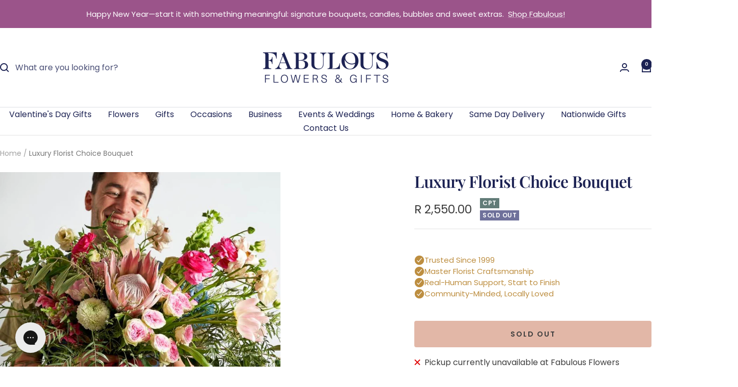

--- FILE ---
content_type: text/html; charset=utf-8
request_url: https://www.fabulousflowers.co.za/products/luxury-florist-choice-bouquet
body_size: 45214
content:
<!doctype html><html class="no-js" lang="en" dir="ltr">
  <head>
    <script src="https://analytics.ahrefs.com/analytics.js" data-key="RvafdcYZMCEko0NAYoIlkw" async></script>
  <meta name="google-site-verification" content="aY1jNIbHw1_7AShkMcQR8hDxyULnewIb3siA-Uucm70" />           


    <meta charset="utf-8">
    <meta name="viewport" content="width=device-width, initial-scale=1.0, height=device-height, minimum-scale=1.0, maximum-scale=1.0">
    <meta name="theme-color" content="#ffffff">

    <title>Luxury Florist Choice Bouquet | Fabulous Flowers &amp; Gifts</title><meta name="description" content="Indulge in the luxury of bespoke floral creations with our Luxury Florist Choice Bouquet. Featuring exotic local and imported blooms. Order now for same-day delivery in Cape Town."><link rel="canonical" href="https://www.fabulousflowers.co.za/products/luxury-florist-choice-bouquet"><link rel="shortcut icon" href="//www.fabulousflowers.co.za/cdn/shop/files/Fabulous_Flowers_and_Gifts_favicon.jpg?v=1716823748&width=96" type="image/png"><link rel="preconnect" href="https://cdn.shopify.com">
    <link rel="dns-prefetch" href="https://productreviews.shopifycdn.com">
    <link rel="dns-prefetch" href="https://www.google-analytics.com"><link rel="preconnect" href="https://fonts.shopifycdn.com" crossorigin><link rel="preload" as="style" href="//www.fabulousflowers.co.za/cdn/shop/t/177/assets/theme.css?v=145610389237265190631758968661">
    <link rel="preload" as="script" href="//www.fabulousflowers.co.za/cdn/shop/t/177/assets/vendor.js?v=108163652298555705241758968665">
    <link rel="preload" as="script" href="//www.fabulousflowers.co.za/cdn/shop/t/177/assets/theme.js?v=168691806903901435141758968663"><link rel="preload" as="fetch" href="/products/luxury-florist-choice-bouquet.js" crossorigin><link rel="preload" as="script" href="//www.fabulousflowers.co.za/cdn/shop/t/177/assets/flickity.js?v=182692228865564547881758968649"><meta property="og:type" content="product">
  <meta property="og:title" content="Luxury Florist Choice Bouquet">
  <meta property="product:price:amount" content="2,550.00">
  <meta property="product:price:currency" content="ZAR">
  <meta property="product:availability" content="out of stock"><meta property="og:image" content="http://www.fabulousflowers.co.za/cdn/shop/products/LuxuryFloristChoice_FabulousFlowersOnlineFlorist.jpg?v=1704218824&width=1024">
  <meta property="og:image:secure_url" content="https://www.fabulousflowers.co.za/cdn/shop/products/LuxuryFloristChoice_FabulousFlowersOnlineFlorist.jpg?v=1704218824&width=1024">
  <meta property="og:image:width" content="800">
  <meta property="og:image:height" content="800"><meta property="og:description" content="Indulge in the luxury of bespoke floral creations with our Luxury Florist Choice Bouquet. Featuring exotic local and imported blooms. Order now for same-day delivery in Cape Town."><meta property="og:url" content="https://www.fabulousflowers.co.za/products/luxury-florist-choice-bouquet">
<meta property="og:site_name" content="Fabulous Flowers and Gifts"><meta name="twitter:card" content="summary"><meta name="twitter:title" content="Luxury Florist Choice Bouquet">
  <meta name="twitter:description" content="Luxury Florist Choice Bouquet: Exotic Blooms for Every Occasion Treat someone special to an unforgettable floral experience with the Luxury Florist Choice Bouquet. Crafted by our talented team of expert florists, this bouquet is designed to impress with its one of a kind selection of exotic local and imported blooms. Each bouquet is unique, ensuring that your gift will be as special and distinct as the person receiving it. Why Choose the Luxury Florist Choice Bouquet? Exotic and Uncommon Blooms: Every bouquet is a bespoke creation, featuring carefully selected seasonal flowers that are both rare and beautiful. Luxurious and Artistic: Crafted by our florists with an eye for luxury and design, this bouquet is perfect for those who appreciate the finer things. Perfect for Any Occasion: Whether it’s a get well soon gift after surgery, a birthday, anniversary, or just"><meta name="twitter:image" content="https://www.fabulousflowers.co.za/cdn/shop/products/LuxuryFloristChoice_FabulousFlowersOnlineFlorist.jpg?v=1704218824&width=1200">
  <meta name="twitter:image:alt" content="Same-Day Delivery of Luxury Florist Choice Bouquet - Order Now!">
    <script type="application/ld+json">{"@context":"http:\/\/schema.org\/","@id":"\/products\/luxury-florist-choice-bouquet#product","@type":"Product","brand":{"@type":"Brand","name":"Fabulous Flowers"},"category":"Fresh Cut Flowers","description":"Luxury Florist Choice Bouquet: Exotic Blooms for Every Occasion\nTreat someone special to an unforgettable floral experience with the Luxury Florist Choice Bouquet. Crafted by our talented team of expert florists, this bouquet is designed to impress with its one of a kind selection of exotic local and imported blooms. Each bouquet is unique, ensuring that your gift will be as special and distinct as the person receiving it.\nWhy Choose the Luxury Florist Choice Bouquet?\n\n\nExotic and Uncommon Blooms: Every bouquet is a bespoke creation, featuring carefully selected seasonal flowers that are both rare and beautiful.\n\nLuxurious and Artistic: Crafted by our florists with an eye for luxury and design, this bouquet is perfect for those who appreciate the finer things.\n\nPerfect for Any Occasion: Whether it’s a get well soon gift after surgery, a birthday, anniversary, or just to say \"I love you,\" this bouquet makes a bold and unforgettable statement.\n\nSame-Day Delivery in Cape Town\nThe Luxury Florist Choice Bouquet is available for same day delivery across Cape Town, ensuring that your thoughtful gesture arrives on time and in perfect condition. Whether you're looking for cool anniversary gifts for him or simply want to surprise someone with a beautiful bouquet, we’ve got you covered. Please note that while the bouquet will be crafted with the finest flowers of the day, each arrangement is unique and may differ from the display image.\nCelebrate in Style with Fabulous Flowers\nLet us help you show your love, gratitude, or congratulations with a stunning floral creation. Order the Luxury Florist Choice Bouquet today and delight your loved ones with a bespoke creation that reflects their unique personality.\n","image":"https:\/\/www.fabulousflowers.co.za\/cdn\/shop\/products\/LuxuryFloristChoice_FabulousFlowersOnlineFlorist.jpg?v=1704218824\u0026width=1920","name":"Luxury Florist Choice Bouquet","offers":{"@id":"\/products\/luxury-florist-choice-bouquet?variant=41358479392936#offer","@type":"Offer","availability":"http:\/\/schema.org\/OutOfStock","price":"2550.00","priceCurrency":"ZAR","url":"https:\/\/www.fabulousflowers.co.za\/products\/luxury-florist-choice-bouquet?variant=41358479392936"},"sku":"CEEPORT0765S","url":"https:\/\/www.fabulousflowers.co.za\/products\/luxury-florist-choice-bouquet"}</script><script type="application/ld+json">
  {
    "@context": "https://schema.org",
    "@type": "BreadcrumbList",
    "itemListElement": [{
        "@type": "ListItem",
        "position": 1,
        "name": "Home",
        "item": "https://www.fabulousflowers.co.za"
      },{
            "@type": "ListItem",
            "position": 2,
            "name": "Luxury Florist Choice Bouquet",
            "item": "https://www.fabulousflowers.co.za/products/luxury-florist-choice-bouquet"
          }]
  }
</script>
    <link rel="preload" href="//www.fabulousflowers.co.za/cdn/fonts/playfair_display/playfairdisplay_n6.41e9dda2e7301ca861c0ec25a53c1bdf16b6624d.woff2" as="font" type="font/woff2" crossorigin><link rel="preload" href="//www.fabulousflowers.co.za/cdn/fonts/poppins/poppins_n4.0ba78fa5af9b0e1a374041b3ceaadf0a43b41362.woff2" as="font" type="font/woff2" crossorigin><style>
  /* Typography (heading) */
  @font-face {
  font-family: "Playfair Display";
  font-weight: 600;
  font-style: normal;
  font-display: swap;
  src: url("//www.fabulousflowers.co.za/cdn/fonts/playfair_display/playfairdisplay_n6.41e9dda2e7301ca861c0ec25a53c1bdf16b6624d.woff2") format("woff2"),
       url("//www.fabulousflowers.co.za/cdn/fonts/playfair_display/playfairdisplay_n6.3fecbbfefcd2c3e39326078af5db97c0302e18b5.woff") format("woff");
}

@font-face {
  font-family: "Playfair Display";
  font-weight: 600;
  font-style: italic;
  font-display: swap;
  src: url("//www.fabulousflowers.co.za/cdn/fonts/playfair_display/playfairdisplay_i6.e139889de066849bfa40e4922acb535e30fe59b4.woff2") format("woff2"),
       url("//www.fabulousflowers.co.za/cdn/fonts/playfair_display/playfairdisplay_i6.241aa0a92d0a28d4bc4c79030f71570c08f31eeb.woff") format("woff");
}

/* Typography (body) */
  @font-face {
  font-family: Poppins;
  font-weight: 400;
  font-style: normal;
  font-display: swap;
  src: url("//www.fabulousflowers.co.za/cdn/fonts/poppins/poppins_n4.0ba78fa5af9b0e1a374041b3ceaadf0a43b41362.woff2") format("woff2"),
       url("//www.fabulousflowers.co.za/cdn/fonts/poppins/poppins_n4.214741a72ff2596839fc9760ee7a770386cf16ca.woff") format("woff");
}

@font-face {
  font-family: Poppins;
  font-weight: 400;
  font-style: italic;
  font-display: swap;
  src: url("//www.fabulousflowers.co.za/cdn/fonts/poppins/poppins_i4.846ad1e22474f856bd6b81ba4585a60799a9f5d2.woff2") format("woff2"),
       url("//www.fabulousflowers.co.za/cdn/fonts/poppins/poppins_i4.56b43284e8b52fc64c1fd271f289a39e8477e9ec.woff") format("woff");
}

@font-face {
  font-family: Poppins;
  font-weight: 600;
  font-style: normal;
  font-display: swap;
  src: url("//www.fabulousflowers.co.za/cdn/fonts/poppins/poppins_n6.aa29d4918bc243723d56b59572e18228ed0786f6.woff2") format("woff2"),
       url("//www.fabulousflowers.co.za/cdn/fonts/poppins/poppins_n6.5f815d845fe073750885d5b7e619ee00e8111208.woff") format("woff");
}

@font-face {
  font-family: Poppins;
  font-weight: 600;
  font-style: italic;
  font-display: swap;
  src: url("//www.fabulousflowers.co.za/cdn/fonts/poppins/poppins_i6.bb8044d6203f492888d626dafda3c2999253e8e9.woff2") format("woff2"),
       url("//www.fabulousflowers.co.za/cdn/fonts/poppins/poppins_i6.e233dec1a61b1e7dead9f920159eda42280a02c3.woff") format("woff");
}

:root {--heading-color: 28, 34, 83;
    --text-color: 61, 61, 61;
    --background: 255, 255, 255;
    --secondary-background: 226, 183, 167;
    --border-color: 226, 226, 226;
    --border-color-darker: 177, 177, 177;
    --success-color: 145, 59, 89;
    --success-background: 233, 216, 222;
    --error-color: 222, 42, 42;
    --error-background: 253, 240, 240;
    --primary-button-background: 189, 142, 64;
    --primary-button-text-color: 255, 255, 255;
    --secondary-button-background: 145, 59, 89;
    --secondary-button-text-color: 255, 255, 255;
    --product-star-rating: 246, 164, 41;
    --product-on-sale-accent: 145, 59, 89;
    --product-sold-out-accent: 111, 113, 155;
    --product-custom-label-background: 98, 124, 120;
    --product-custom-label-text-color: 255, 255, 255;
    --product-custom-label-2-background: 243, 229, 182;
    --product-custom-label-2-text-color: 0, 0, 0;
    --product-low-stock-text-color: 222, 42, 42;
    --product-in-stock-text-color: 98, 124, 120;
    --loading-bar-background: 61, 61, 61;

    /* We duplicate some "base" colors as root colors, which is useful to use on drawer elements or popover without. Those should not be overridden to avoid issues */
    --root-heading-color: 28, 34, 83;
    --root-text-color: 61, 61, 61;
    --root-background: 255, 255, 255;
    --root-border-color: 226, 226, 226;
    --root-primary-button-background: 189, 142, 64;
    --root-primary-button-text-color: 255, 255, 255;

    --base-font-size: 16px;
    --heading-font-family: "Playfair Display", serif;
    --heading-font-weight: 600;
    --heading-font-style: normal;
    --heading-text-transform: normal;
    --text-font-family: Poppins, sans-serif;
    --text-font-weight: 400;
    --text-font-style: normal;
    --text-font-bold-weight: 600;

    /* Typography (font size) */
    --heading-xxsmall-font-size: 10px;
    --heading-xsmall-font-size: 10px;
    --heading-small-font-size: 11px;
    --heading-large-font-size: 32px;
    --heading-h1-font-size: 32px;
    --heading-h2-font-size: 28px;
    --heading-h3-font-size: 26px;
    --heading-h4-font-size: 22px;
    --heading-h5-font-size: 18px;
    --heading-h6-font-size: 16px;

    /* Control the look and feel of the theme by changing radius of various elements */
    --button-border-radius: 4px;
    --block-border-radius: 0px;
    --block-border-radius-reduced: 0px;
    --color-swatch-border-radius: 100%;

    /* Button size */
    --button-height: 48px;
    --button-small-height: 40px;

    /* Form related */
    --form-input-field-height: 48px;
    --form-input-gap: 16px;
    --form-submit-margin: 24px;

    /* Product listing related variables */
    --product-list-block-spacing: 32px;

    /* Video related */
    --play-button-background: 255, 255, 255;
    --play-button-arrow: 61, 61, 61;

    /* RTL support */
    --transform-logical-flip: 1;
    --transform-origin-start: left;
    --transform-origin-end: right;

    /* Other */
    --zoom-cursor-svg-url: url(//www.fabulousflowers.co.za/cdn/shop/t/177/assets/zoom-cursor.svg?v=67699425305348944501754560636);
    --arrow-right-svg-url: url(//www.fabulousflowers.co.za/cdn/shop/t/177/assets/arrow-right.svg?v=83118816937113723291754560636);
    --arrow-left-svg-url: url(//www.fabulousflowers.co.za/cdn/shop/t/177/assets/arrow-left.svg?v=135398852624168762411754560636);

    /* Some useful variables that we can reuse in our CSS. Some explanation are needed for some of them:
       - container-max-width-minus-gutters: represents the container max width without the edge gutters
       - container-outer-width: considering the screen width, represent all the space outside the container
       - container-outer-margin: same as container-outer-width but get set to 0 inside a container
       - container-inner-width: the effective space inside the container (minus gutters)
       - grid-column-width: represents the width of a single column of the grid
       - vertical-breather: this is a variable that defines the global "spacing" between sections, and inside the section
                            to create some "breath" and minimum spacing
     */
    --container-max-width: 1600px;
    --container-gutter: 24px;
    --container-max-width-minus-gutters: calc(var(--container-max-width) - (var(--container-gutter)) * 2);
    --container-outer-width: max(calc((100vw - var(--container-max-width-minus-gutters)) / 2), var(--container-gutter));
    --container-outer-margin: var(--container-outer-width);
    --container-inner-width: calc(100vw - var(--container-outer-width) * 2);

    --grid-column-count: 10;
    --grid-gap: 24px;
    --grid-column-width: calc((100vw - var(--container-outer-width) * 2 - var(--grid-gap) * (var(--grid-column-count) - 1)) / var(--grid-column-count));

    --vertical-breather: 28px;
    --vertical-breather-tight: 28px;

    /* Shopify related variables */
    --payment-terms-background-color: #ffffff;
  }

  @media screen and (min-width: 741px) {
    :root {
      --container-gutter: 40px;
      --grid-column-count: 20;
      --vertical-breather: 40px;
      --vertical-breather-tight: 40px;

      /* Typography (font size) */
      --heading-xsmall-font-size: 11px;
      --heading-small-font-size: 12px;
      --heading-large-font-size: 48px;
      --heading-h1-font-size: 48px;
      --heading-h2-font-size: 36px;
      --heading-h3-font-size: 30px;
      --heading-h4-font-size: 22px;
      --heading-h5-font-size: 18px;
      --heading-h6-font-size: 16px;

      /* Form related */
      --form-input-field-height: 52px;
      --form-submit-margin: 32px;

      /* Button size */
      --button-height: 52px;
      --button-small-height: 44px;
    }
  }

  @media screen and (min-width: 1200px) {
    :root {
      --vertical-breather: 48px;
      --vertical-breather-tight: 48px;
      --product-list-block-spacing: 48px;

      /* Typography */
      --heading-large-font-size: 58px;
      --heading-h1-font-size: 50px;
      --heading-h2-font-size: 44px;
      --heading-h3-font-size: 32px;
      --heading-h4-font-size: 26px;
      --heading-h5-font-size: 22px;
      --heading-h6-font-size: 16px;
    }
  }

  @media screen and (min-width: 1600px) {
    :root {
      --vertical-breather: 48px;
      --vertical-breather-tight: 48px;
    }
  }
</style>
    <script>
  // This allows to expose several variables to the global scope, to be used in scripts
  window.themeVariables = {
    settings: {
      direction: "ltr",
      pageType: "product",
      cartCount: 0,
      moneyFormat: "R {{amount}}",
      moneyWithCurrencyFormat: "R {{amount}}",
      showVendor: false,
      discountMode: "percentage",
      currencyCodeEnabled: false,
      cartType: "message",
      cartCurrency: "ZAR",
      mobileZoomFactor: 2.5
    },

    routes: {
      host: "www.fabulousflowers.co.za",
      rootUrl: "\/",
      rootUrlWithoutSlash: '',
      cartUrl: "\/cart",
      cartAddUrl: "\/cart\/add",
      cartChangeUrl: "\/cart\/change",
      searchUrl: "\/search",
      predictiveSearchUrl: "\/search\/suggest",
      productRecommendationsUrl: "\/recommendations\/products"
    },

    strings: {
      accessibilityDelete: "Delete",
      accessibilityClose: "Close",
      collectionSoldOut: "Sold out",
      collectionDiscount: "Save @savings@",
      productSalePrice: "Sale price",
      productRegularPrice: "Regular price",
      productFormUnavailable: "Unavailable",
      productFormSoldOut: "Sold out",
      productFormPreOrder: "Pre-order",
      productFormAddToCart: "Add to cart",
      searchNoResults: "No results could be found.",
      searchNewSearch: "New search",
      searchProducts: "Products",
      searchArticles: "Journal",
      searchPages: "Pages",
      searchCollections: "Collections",
      cartViewCart: "View cart",
      cartItemAdded: "Item added to your cart!",
      cartItemAddedShort: "Added to your cart!",
      cartAddOrderNote: "Add order note",
      cartEditOrderNote: "Edit order note",
      shippingEstimatorNoResults: "Sorry, we do not ship to your address.",
      shippingEstimatorOneResult: "There is one shipping rate for your address:",
      shippingEstimatorMultipleResults: "There are several shipping rates for your address:",
      shippingEstimatorError: "One or more error occurred while retrieving shipping rates:"
    },

    libs: {
      flickity: "\/\/www.fabulousflowers.co.za\/cdn\/shop\/t\/177\/assets\/flickity.js?v=182692228865564547881758968649",
      photoswipe: "\/\/www.fabulousflowers.co.za\/cdn\/shop\/t\/177\/assets\/photoswipe.js?v=9546489585503447561758968656",
      qrCode: "\/\/www.fabulousflowers.co.za\/cdn\/shopifycloud\/storefront\/assets\/themes_support\/vendor\/qrcode-3f2b403b.js"
    },

    breakpoints: {
      phone: 'screen and (max-width: 740px)',
      tablet: 'screen and (min-width: 741px) and (max-width: 999px)',
      tabletAndUp: 'screen and (min-width: 741px)',
      pocket: 'screen and (max-width: 999px)',
      lap: 'screen and (min-width: 1000px) and (max-width: 1199px)',
      lapAndUp: 'screen and (min-width: 1000px)',
      desktop: 'screen and (min-width: 1200px)',
      wide: 'screen and (min-width: 1400px)'
    }
  };

  window.addEventListener('pageshow', async () => {
    const cartContent = await (await fetch(`${window.themeVariables.routes.cartUrl}.js`, {cache: 'reload'})).json();
    document.documentElement.dispatchEvent(new CustomEvent('cart:refresh', {detail: {cart: cartContent}}));
  });

  if ('noModule' in HTMLScriptElement.prototype) {
    // Old browsers (like IE) that does not support module will be considered as if not executing JS at all
    document.documentElement.className = document.documentElement.className.replace('no-js', 'js');

    requestAnimationFrame(() => {
      const viewportHeight = (window.visualViewport ? window.visualViewport.height : document.documentElement.clientHeight);
      document.documentElement.style.setProperty('--window-height',viewportHeight + 'px');
    });
  }// We save the product ID in local storage to be eventually used for recently viewed section
    try {
      const items = JSON.parse(localStorage.getItem('theme:recently-viewed-products') || '[]');

      // We check if the current product already exists, and if it does not, we add it at the start
      if (!items.includes(7153883349160)) {
        items.unshift(7153883349160);
      }

      localStorage.setItem('theme:recently-viewed-products', JSON.stringify(items.slice(0, 20)));
    } catch (e) {
      // Safari in private mode does not allow setting item, we silently fail
    }</script>

    <link rel="stylesheet" href="//www.fabulousflowers.co.za/cdn/shop/t/177/assets/theme.css?v=145610389237265190631758968661">

    <script src="//www.fabulousflowers.co.za/cdn/shop/t/177/assets/vendor.js?v=108163652298555705241758968665" defer></script>
    <script src="//www.fabulousflowers.co.za/cdn/shop/t/177/assets/theme.js?v=168691806903901435141758968663" defer></script>
    <script src="//www.fabulousflowers.co.za/cdn/shop/t/177/assets/custom.js?v=111603181540343972631758968648" defer></script>

    <script>window.performance && window.performance.mark && window.performance.mark('shopify.content_for_header.start');</script><meta name="facebook-domain-verification" content="s18pkoe3hzxx7o8ku4jcpkbo8caoe5">
<meta id="shopify-digital-wallet" name="shopify-digital-wallet" content="/7171599/digital_wallets/dialog">
<link rel="alternate" type="application/json+oembed" href="https://www.fabulousflowers.co.za/products/luxury-florist-choice-bouquet.oembed">
<script async="async" src="/checkouts/internal/preloads.js?locale=en-ZA"></script>
<script id="shopify-features" type="application/json">{"accessToken":"4e1bcf87818f1321a5ccd6d346d8682b","betas":["rich-media-storefront-analytics"],"domain":"www.fabulousflowers.co.za","predictiveSearch":true,"shopId":7171599,"locale":"en"}</script>
<script>var Shopify = Shopify || {};
Shopify.shop = "fabulousflowers.myshopify.com";
Shopify.locale = "en";
Shopify.currency = {"active":"ZAR","rate":"1.0"};
Shopify.country = "ZA";
Shopify.theme = {"name":"PROSPEROUS FABULOUS","id":151886627046,"schema_name":"Focal","schema_version":"12.7.1","theme_store_id":714,"role":"main"};
Shopify.theme.handle = "null";
Shopify.theme.style = {"id":null,"handle":null};
Shopify.cdnHost = "www.fabulousflowers.co.za/cdn";
Shopify.routes = Shopify.routes || {};
Shopify.routes.root = "/";</script>
<script type="module">!function(o){(o.Shopify=o.Shopify||{}).modules=!0}(window);</script>
<script>!function(o){function n(){var o=[];function n(){o.push(Array.prototype.slice.apply(arguments))}return n.q=o,n}var t=o.Shopify=o.Shopify||{};t.loadFeatures=n(),t.autoloadFeatures=n()}(window);</script>
<script id="shop-js-analytics" type="application/json">{"pageType":"product"}</script>
<script defer="defer" async type="module" src="//www.fabulousflowers.co.za/cdn/shopifycloud/shop-js/modules/v2/client.init-shop-cart-sync_C5BV16lS.en.esm.js"></script>
<script defer="defer" async type="module" src="//www.fabulousflowers.co.za/cdn/shopifycloud/shop-js/modules/v2/chunk.common_CygWptCX.esm.js"></script>
<script type="module">
  await import("//www.fabulousflowers.co.za/cdn/shopifycloud/shop-js/modules/v2/client.init-shop-cart-sync_C5BV16lS.en.esm.js");
await import("//www.fabulousflowers.co.za/cdn/shopifycloud/shop-js/modules/v2/chunk.common_CygWptCX.esm.js");

  window.Shopify.SignInWithShop?.initShopCartSync?.({"fedCMEnabled":true,"windoidEnabled":true});

</script>
<script>(function() {
  var isLoaded = false;
  function asyncLoad() {
    if (isLoaded) return;
    isLoaded = true;
    var urls = ["\/\/cdn.shopify.com\/proxy\/4f7d5096afb4781918e3c3290efc5cd832d5cceff207bf070f64a688d70855fe\/bingshoppingtool-t2app-prod.trafficmanager.net\/uet\/tracking_script?shop=fabulousflowers.myshopify.com\u0026sp-cache-control=cHVibGljLCBtYXgtYWdlPTkwMA","https:\/\/schemaplusfiles.s3.amazonaws.com\/loader.min.js?shop=fabulousflowers.myshopify.com","https:\/\/config.gorgias.chat\/bundle-loader\/01HY0RDRE36CJCQASDXT3H8SFN?source=shopify1click\u0026shop=fabulousflowers.myshopify.com","https:\/\/sbzstag.cirkleinc.com\/?shop=fabulousflowers.myshopify.com","https:\/\/cdn.giftship.app\/build\/storefront\/giftship.js?shop=fabulousflowers.myshopify.com","https:\/\/loox.io\/widget\/fcCl1r0li7\/loox.1745667505046.js?shop=fabulousflowers.myshopify.com","https:\/\/ecommplugins-scripts.trustpilot.com\/v2.1\/js\/header.min.js?settings=eyJrZXkiOiJuZmlvSUV5WWpxUEsxc0I4In0=\u0026v=2.5\u0026shop=fabulousflowers.myshopify.com","https:\/\/ecommplugins-scripts.trustpilot.com\/v2.1\/js\/success.min.js?settings=eyJrZXkiOiJuZmlvSUV5WWpxUEsxc0I4IiwidCI6WyJvcmRlcnMvZnVsZmlsbGVkIl0sInYiOiIifQ==\u0026shop=fabulousflowers.myshopify.com","https:\/\/ecommplugins-trustboxsettings.trustpilot.com\/fabulousflowers.myshopify.com.js?settings=1751960209302\u0026shop=fabulousflowers.myshopify.com","https:\/\/d23dclunsivw3h.cloudfront.net\/redirect-app.js?shop=fabulousflowers.myshopify.com","https:\/\/cdn.9gtb.com\/loader.js?g_cvt_id=928d197c-5b25-4d8b-a607-2e1c7ddd76f9\u0026shop=fabulousflowers.myshopify.com"];
    for (var i = 0; i < urls.length; i++) {
      var s = document.createElement('script');
      s.type = 'text/javascript';
      s.async = true;
      s.src = urls[i];
      var x = document.getElementsByTagName('script')[0];
      x.parentNode.insertBefore(s, x);
    }
  };
  if(window.attachEvent) {
    window.attachEvent('onload', asyncLoad);
  } else {
    window.addEventListener('load', asyncLoad, false);
  }
})();</script>
<script id="__st">var __st={"a":7171599,"offset":7200,"reqid":"4a61f362-2c06-4a55-9a0c-61b62d342c39-1768751444","pageurl":"www.fabulousflowers.co.za\/products\/luxury-florist-choice-bouquet","u":"14cb05c54446","p":"product","rtyp":"product","rid":7153883349160};</script>
<script>window.ShopifyPaypalV4VisibilityTracking = true;</script>
<script id="captcha-bootstrap">!function(){'use strict';const t='contact',e='account',n='new_comment',o=[[t,t],['blogs',n],['comments',n],[t,'customer']],c=[[e,'customer_login'],[e,'guest_login'],[e,'recover_customer_password'],[e,'create_customer']],r=t=>t.map((([t,e])=>`form[action*='/${t}']:not([data-nocaptcha='true']) input[name='form_type'][value='${e}']`)).join(','),a=t=>()=>t?[...document.querySelectorAll(t)].map((t=>t.form)):[];function s(){const t=[...o],e=r(t);return a(e)}const i='password',u='form_key',d=['recaptcha-v3-token','g-recaptcha-response','h-captcha-response',i],f=()=>{try{return window.sessionStorage}catch{return}},m='__shopify_v',_=t=>t.elements[u];function p(t,e,n=!1){try{const o=window.sessionStorage,c=JSON.parse(o.getItem(e)),{data:r}=function(t){const{data:e,action:n}=t;return t[m]||n?{data:e,action:n}:{data:t,action:n}}(c);for(const[e,n]of Object.entries(r))t.elements[e]&&(t.elements[e].value=n);n&&o.removeItem(e)}catch(o){console.error('form repopulation failed',{error:o})}}const l='form_type',E='cptcha';function T(t){t.dataset[E]=!0}const w=window,h=w.document,L='Shopify',v='ce_forms',y='captcha';let A=!1;((t,e)=>{const n=(g='f06e6c50-85a8-45c8-87d0-21a2b65856fe',I='https://cdn.shopify.com/shopifycloud/storefront-forms-hcaptcha/ce_storefront_forms_captcha_hcaptcha.v1.5.2.iife.js',D={infoText:'Protected by hCaptcha',privacyText:'Privacy',termsText:'Terms'},(t,e,n)=>{const o=w[L][v],c=o.bindForm;if(c)return c(t,g,e,D).then(n);var r;o.q.push([[t,g,e,D],n]),r=I,A||(h.body.append(Object.assign(h.createElement('script'),{id:'captcha-provider',async:!0,src:r})),A=!0)});var g,I,D;w[L]=w[L]||{},w[L][v]=w[L][v]||{},w[L][v].q=[],w[L][y]=w[L][y]||{},w[L][y].protect=function(t,e){n(t,void 0,e),T(t)},Object.freeze(w[L][y]),function(t,e,n,w,h,L){const[v,y,A,g]=function(t,e,n){const i=e?o:[],u=t?c:[],d=[...i,...u],f=r(d),m=r(i),_=r(d.filter((([t,e])=>n.includes(e))));return[a(f),a(m),a(_),s()]}(w,h,L),I=t=>{const e=t.target;return e instanceof HTMLFormElement?e:e&&e.form},D=t=>v().includes(t);t.addEventListener('submit',(t=>{const e=I(t);if(!e)return;const n=D(e)&&!e.dataset.hcaptchaBound&&!e.dataset.recaptchaBound,o=_(e),c=g().includes(e)&&(!o||!o.value);(n||c)&&t.preventDefault(),c&&!n&&(function(t){try{if(!f())return;!function(t){const e=f();if(!e)return;const n=_(t);if(!n)return;const o=n.value;o&&e.removeItem(o)}(t);const e=Array.from(Array(32),(()=>Math.random().toString(36)[2])).join('');!function(t,e){_(t)||t.append(Object.assign(document.createElement('input'),{type:'hidden',name:u})),t.elements[u].value=e}(t,e),function(t,e){const n=f();if(!n)return;const o=[...t.querySelectorAll(`input[type='${i}']`)].map((({name:t})=>t)),c=[...d,...o],r={};for(const[a,s]of new FormData(t).entries())c.includes(a)||(r[a]=s);n.setItem(e,JSON.stringify({[m]:1,action:t.action,data:r}))}(t,e)}catch(e){console.error('failed to persist form',e)}}(e),e.submit())}));const S=(t,e)=>{t&&!t.dataset[E]&&(n(t,e.some((e=>e===t))),T(t))};for(const o of['focusin','change'])t.addEventListener(o,(t=>{const e=I(t);D(e)&&S(e,y())}));const B=e.get('form_key'),M=e.get(l),P=B&&M;t.addEventListener('DOMContentLoaded',(()=>{const t=y();if(P)for(const e of t)e.elements[l].value===M&&p(e,B);[...new Set([...A(),...v().filter((t=>'true'===t.dataset.shopifyCaptcha))])].forEach((e=>S(e,t)))}))}(h,new URLSearchParams(w.location.search),n,t,e,['guest_login'])})(!0,!0)}();</script>
<script integrity="sha256-4kQ18oKyAcykRKYeNunJcIwy7WH5gtpwJnB7kiuLZ1E=" data-source-attribution="shopify.loadfeatures" defer="defer" src="//www.fabulousflowers.co.za/cdn/shopifycloud/storefront/assets/storefront/load_feature-a0a9edcb.js" crossorigin="anonymous"></script>
<script data-source-attribution="shopify.dynamic_checkout.dynamic.init">var Shopify=Shopify||{};Shopify.PaymentButton=Shopify.PaymentButton||{isStorefrontPortableWallets:!0,init:function(){window.Shopify.PaymentButton.init=function(){};var t=document.createElement("script");t.src="https://www.fabulousflowers.co.za/cdn/shopifycloud/portable-wallets/latest/portable-wallets.en.js",t.type="module",document.head.appendChild(t)}};
</script>
<script data-source-attribution="shopify.dynamic_checkout.buyer_consent">
  function portableWalletsHideBuyerConsent(e){var t=document.getElementById("shopify-buyer-consent"),n=document.getElementById("shopify-subscription-policy-button");t&&n&&(t.classList.add("hidden"),t.setAttribute("aria-hidden","true"),n.removeEventListener("click",e))}function portableWalletsShowBuyerConsent(e){var t=document.getElementById("shopify-buyer-consent"),n=document.getElementById("shopify-subscription-policy-button");t&&n&&(t.classList.remove("hidden"),t.removeAttribute("aria-hidden"),n.addEventListener("click",e))}window.Shopify?.PaymentButton&&(window.Shopify.PaymentButton.hideBuyerConsent=portableWalletsHideBuyerConsent,window.Shopify.PaymentButton.showBuyerConsent=portableWalletsShowBuyerConsent);
</script>
<script data-source-attribution="shopify.dynamic_checkout.cart.bootstrap">document.addEventListener("DOMContentLoaded",(function(){function t(){return document.querySelector("shopify-accelerated-checkout-cart, shopify-accelerated-checkout")}if(t())Shopify.PaymentButton.init();else{new MutationObserver((function(e,n){t()&&(Shopify.PaymentButton.init(),n.disconnect())})).observe(document.body,{childList:!0,subtree:!0})}}));
</script>
<script id='scb4127' type='text/javascript' async='' src='https://www.fabulousflowers.co.za/cdn/shopifycloud/privacy-banner/storefront-banner.js'></script>
<script>window.performance && window.performance.mark && window.performance.mark('shopify.content_for_header.end');</script>
  <!--Gem_Page_Header_Script-->
<!-- "snippets/gem-app-header-scripts.liquid" was not rendered, the associated app was uninstalled -->
<!--End_Gem_Page_Header_Script-->
<!-- BEGIN app block: shopify://apps/schema-plus-for-seo/blocks/schemaplus_app_embed/0199c405-aef8-7230-87a6-aacc5fab62ed --><script src="https://cdn.shopify.com/extensions/019bc20e-ca45-7da8-934b-cf6c04b0a9c9/schemaplus-schemafiles-65/assets/loader.min.js" async></script><!-- BEGIN app snippet: products --><script type="application/ld+json" class="schemaplus-schema">[ { "@context": "http://schema.org",  "@type": "Product",  "@id": "https://www.fabulousflowers.co.za/products/luxury-florist-choice-bouquet#product_sp_schemaplus", "mainEntityOfPage": { "@type": "WebPage", "@id": "https://www.fabulousflowers.co.za/products/luxury-florist-choice-bouquet#webpage_sp_schemaplus", "sdDatePublished": "2026-01-18T17:50+0200", "sdPublisher": { "@context": "http://schema.org", "@type": "Organization", "@id": "https://schemaplus.io", "name": "SchemaPlus App" } }, "additionalProperty": [  { "@type": "PropertyValue", "name" : "Tags", "value": [ "__label:CPT","Birthday Bouquets","Birthday Flowers","bouquet","bouquets","gifts for her","pink","pink bouquet","pink flowers","pink roses","protea","Thank You Flowers" ] }  ,{"@type": "PropertyValue", "name" : "Title", "value": [ "Default Title" ] }  ],  "aggregateRating": { "@type": "AggregateRating", "description": "Loox Reviews", "bestRating": "5", "worstRating": "1", "reviewCount": "9", "ratingValue": "4.7" },  "brand": { "@type": "Brand", "name": "Fabulous Flowers",  "url": "https://www.fabulousflowers.co.za/collections/vendors?q=Fabulous%20Flowers"  },  "category":"Bouquets of Flowers", "color": "Multicolor", "depth":"", "height":"", "itemCondition":"http://schema.org/NewCondition", "logo":"", "manufacturer":"", "material": "", "model":"", "offers": { "@type": "Offer", "@id": "7153883349160",  "availability": "http://schema.org/InStock",  "inventoryLevel": { "@type": "QuantitativeValue", "value": "0" }, "price" : 2550.0, "priceSpecification": [ { "@type": "UnitPriceSpecification", "price": 2550.0, "priceCurrency": "ZAR" }  ], "priceCurrency": "ZAR", "description": "ZAR-255000-R 2,550.00-R 2,550.00-2,550.00", "priceValidUntil": "2030-12-21",  "shippingDetails": [ { "@type":"OfferShippingDetails", "@id": "https://www.fabulousflowers.co.za/products/luxury-florist-choice-bouquet#shippingPolicy_schemaplus_1" } ],  "hasMerchantReturnPolicy": [ { "@type": "MerchantReturnPolicy", "@id": "https://www.fabulousflowers.co.za/products/luxury-florist-choice-bouquet#returnPolicy_schemaplus_1" } ],  "seller": { "@type": "Organization", "name": "Fabulous Flowers and Gifts", "@id": "https://www.fabulousflowers.co.za#organization_sp_schemaplus" } }, "productID":"7153883349160",  "productionDate":"", "purchaseDate":"", "releaseDate":"", "review": [ { "@context": "https://schema.org/", "@type": "Review", "author": { "@type": "Person", "name": "Joshua S." }, "description": "Loox Review", "reviewBody": "All my expectations were exceeded .  I needed an overwhelming arrangement delivered in CPT, and I ordered it in the middle of the night in the US.\nIt was perfect!  Thank you!" },{ "@context": "https://schema.org/", "@type": "Review", "author": { "@type": "Person", "name": "Gilly F." }, "description": "Loox Review", "reviewBody": "Truly magnificent. This bunch is pure beauty." },{ "@context": "https://schema.org/", "@type": "Review", "author": { "@type": "Person", "name": "Keith K." }, "description": "Loox Review", "reviewBody": "Loved! " },{ "@context": "https://schema.org/", "@type": "Review", "author": { "@type": "Person", "name": "Lizette D." }, "description": "Loox Review", "reviewBody": "Thank you so much for the beautiful flowers delivered to my mum for Mother’s Day. They are absolutely gorgeous. " },{ "@context": "https://schema.org/", "@type": "Review", "author": { "@type": "Person", "name": "Gavin G." }, "description": "Loox Review", "reviewBody": "This bouquet was even grander than the photos. I always am nervous ordering flowers online but this exceeded all expectations! Everyone is also very responsive and accommodating!" } ],  "sku": "CEEPORT0765S", "mpn": 41358479392936,  "weight": { "@type": "QuantitativeValue", "unitCode": "LBR", "value": "0.0" }, "width":"",  "description": "Luxury Florist Choice Bouquet: Exotic Blooms for Every Occasion\nTreat someone special to an unforgettable floral experience with the Luxury Florist Choice Bouquet. Crafted by our talented team of expert florists, this bouquet is designed to impress with its one of a kind selection of exotic local and imported blooms. Each bouquet is unique, ensuring that your gift will be as special and distinct as the person receiving it.\nWhy Choose the Luxury Florist Choice Bouquet?\n\n\nExotic and Uncommon Blooms: Every bouquet is a bespoke creation, featuring carefully selected seasonal flowers that are both rare and beautiful.\n\nLuxurious and Artistic: Crafted by our florists with an eye for luxury and design, this bouquet is perfect for those who appreciate the finer things.\n\nPerfect for Any Occasion: Whether it’s a get well soon gift after surgery, a birthday, anniversary, or just to say \"I love you,\" this bouquet makes a bold and unforgettable statement.\n\nSame-Day Delivery in Cape Town\nThe Luxury Florist Choice Bouquet is available for same day delivery across Cape Town, ensuring that your thoughtful gesture arrives on time and in perfect condition. Whether you're looking for cool anniversary gifts for him or simply want to surprise someone with a beautiful bouquet, we’ve got you covered. Please note that while the bouquet will be crafted with the finest flowers of the day, each arrangement is unique and may differ from the display image.\nCelebrate in Style with Fabulous Flowers\nLet us help you show your love, gratitude, or congratulations with a stunning floral creation. Order the Luxury Florist Choice Bouquet today and delight your loved ones with a bespoke creation that reflects their unique personality.\n",  "image": [  "https:\/\/www.fabulousflowers.co.za\/cdn\/shop\/products\/LuxuryFloristChoice_FabulousFlowersOnlineFlorist.jpg?v=1704218824\u0026width=1200" ,"https:\/\/www.fabulousflowers.co.za\/cdn\/shop\/products\/LuxuryFloristChoice_FabulousFlowers.jpg?v=1704218827\u0026width=1200" ,"https:\/\/www.fabulousflowers.co.za\/cdn\/shop\/products\/LuxuryFloristChoice_FabulousFlowersOnlineFlorist.jpg?v=1704218824\u0026width=1200" ], "name": "Luxury Florist Choice Bouquet", "url": "https://www.fabulousflowers.co.za/products/luxury-florist-choice-bouquet" } ]</script><script> window.schemaplus_reviews_handled = true; </script><!-- BEGIN app snippet: localBusiness --> <!-- END app snippet --><!-- BEGIN app snippet: video --> <!-- END app snippet --><!-- BEGIN app snippet: faq --><!-- END app snippet --><!-- END app snippet --><script type="text/template" id="schemaplus-reviews-template"><!-- BEGIN app snippet: reviews --><script id="schemaplus-reviews-handler" > function handleReviews(){ let es = document.getElementsByClassName('schemaplus-schema'); es = Array.from(es).filter(el => el.getAttribute('data-type') === 'review');  for (let i = 0; i < es.length; i++) { let e = es[i],d = e.innerHTML;  let nc = d.replace(new RegExp('schemaplus-review-schema-id', 'g'), 'https://www.fabulousflowers.co.za/products/luxury-florist-choice-bouquet#product_sp_schemaplus'); nc = nc.replace(/("@id"\s*:\s*"https:\/\/)[^\/"]+/g, `$1www.fabulousflowers.co.za`); e.innerHTML = nc; }  }  handleReviews(); </script><!-- END app snippet --></script> <script src="https://cdn.shopify.com/extensions/019bc20e-ca45-7da8-934b-cf6c04b0a9c9/schemaplus-schemafiles-65/assets/insertReviewsHandler.min.js" async></script><!-- BEGIN app snippet: breadcrumbs --><script type="application/ld+json" class="schemaplus-schema"> { "@context": "http://schema.org", "@type": "BreadcrumbList", "name": "Fabulous Flowers and Gifts Breadcrumbs Schema by SchemaPlus", "itemListElement": [ { "@type": "ListItem", "position": 1, "item": { "@id": "https://www.fabulousflowers.co.za/collections", "name": "Products" } }, { "@type": "ListItem", "position": 2, "item": { "@id": "https://www.fabulousflowers.co.za/collections/anniversary", "name": "Anniversary" } }, { "@type": "ListItem", "position": 3, "item": { "@id": "https://www.fabulousflowers.co.za/products/luxury-florist-choice-bouquet#breadcrumb_sp_schemaplus", "name": "Luxury Florist Choice Bouquet" } } ] }  </script><!-- END app snippet --><!-- END app block --><!-- BEGIN app block: shopify://apps/giftship/blocks/giftship/26bd5756-d344-471d-baf8-ba6267b82da9 -->
<!-- BEGIN app snippet: giftship_snippet -->










<script defer>
  if (typeof(GIST) == 'undefined') {
    window.GIST = GIST = {};
  }
  if (typeof(GIST.f) == 'undefined') {
    GIST.f = {};
  }

  GIST.drawer_cart = true;

  GIST.f._drawerRedirect = function() {

    var cartRedirect = localStorage.getItem("gs_drawer_cart_redirect");

    if (GIST.drawer_cart === true && cartRedirect === "true" && window.location.search.indexOf("gs_drawer_referrer") === -1) {
      var redirectUrl = "/";
      if (document.referrer && document.referrer.indexOf("/a/gs") === -1 && document.referrer.indexOf("/checkouts/") === -1) {
        redirectUrl = document.referrer;
      }
      if (redirectUrl.indexOf("?") === -1) {
        redirectUrl = redirectUrl + "?gs_drawer_open=true";
      } else if (redirectUrl.indexOf("gs_drawer_open") === -1) {
        redirectUrl = redirectUrl + "&gs_drawer_open=true";
      }
      window.location = redirectUrl;
    }
  }

  localStorage.removeItem("gs_drawer_cart_redirect");

  
</script>




  <script
    type="text/javascript"
    src="https://cdn.giftship.app/build/storefront/giftship.js?loaded_by=snippet&v=1.0.5"
    async
  ></script>
  <link rel="stylesheet" type="text/css" href="https://cdn.giftship.app/build/storefront/giftship.css">



<!-- END app snippet -->



<!-- END app block --><!-- BEGIN app block: shopify://apps/simprosys-google-shopping-feed/blocks/core_settings_block/1f0b859e-9fa6-4007-97e8-4513aff5ff3b --><!-- BEGIN: GSF App Core Tags & Scripts by Simprosys Google Shopping Feed -->









<!-- END: GSF App Core Tags & Scripts by Simprosys Google Shopping Feed -->
<!-- END app block --><!-- BEGIN app block: shopify://apps/tinyseo/blocks/breadcrumbs-json-ld-embed/0605268f-f7c4-4e95-b560-e43df7d59ae4 -->
<!-- END app block --><!-- BEGIN app block: shopify://apps/sc-easy-redirects/blocks/app/be3f8dbd-5d43-46b4-ba43-2d65046054c2 -->
    <!-- common for all pages -->
    
    
        
            <script src="https://cdn.shopify.com/extensions/264f3360-3201-4ab7-9087-2c63466c86a3/sc-easy-redirects-5/assets/esc-redirect-app-live-feature.js" async></script>
        
    




<!-- END app block --><!-- BEGIN app block: shopify://apps/gorgias-live-chat-helpdesk/blocks/gorgias/a66db725-7b96-4e3f-916e-6c8e6f87aaaa -->
<script defer data-gorgias-loader-chat src="https://config.gorgias.chat/bundle-loader/shopify/fabulousflowers.myshopify.com"></script>


<script defer data-gorgias-loader-convert  src="https://cdn.9gtb.com/loader.js"></script>


<script defer data-gorgias-loader-mailto-replace  src="https://config.gorgias.help/api/contact-forms/replace-mailto-script.js?shopName=fabulousflowers"></script>


<!-- END app block --><!-- BEGIN app block: shopify://apps/tinyseo/blocks/product-json-ld-embed/0605268f-f7c4-4e95-b560-e43df7d59ae4 -->
<!-- END app block --><script src="https://cdn.shopify.com/extensions/019b8d54-2388-79d8-becc-d32a3afe2c7a/omnisend-50/assets/omnisend-in-shop.js" type="text/javascript" defer="defer"></script>
<script src="https://cdn.shopify.com/extensions/019b3529-4b00-7b24-aefb-31ea7fc39e9e/section-store-49/assets/block-benefits-list.js" type="text/javascript" defer="defer"></script>
<script src="https://cdn.shopify.com/extensions/019b3529-4b00-7b24-aefb-31ea7fc39e9e/section-store-49/assets/block-payment-icons-2.js" type="text/javascript" defer="defer"></script>
<link href="https://monorail-edge.shopifysvc.com" rel="dns-prefetch">
<script>(function(){if ("sendBeacon" in navigator && "performance" in window) {try {var session_token_from_headers = performance.getEntriesByType('navigation')[0].serverTiming.find(x => x.name == '_s').description;} catch {var session_token_from_headers = undefined;}var session_cookie_matches = document.cookie.match(/_shopify_s=([^;]*)/);var session_token_from_cookie = session_cookie_matches && session_cookie_matches.length === 2 ? session_cookie_matches[1] : "";var session_token = session_token_from_headers || session_token_from_cookie || "";function handle_abandonment_event(e) {var entries = performance.getEntries().filter(function(entry) {return /monorail-edge.shopifysvc.com/.test(entry.name);});if (!window.abandonment_tracked && entries.length === 0) {window.abandonment_tracked = true;var currentMs = Date.now();var navigation_start = performance.timing.navigationStart;var payload = {shop_id: 7171599,url: window.location.href,navigation_start,duration: currentMs - navigation_start,session_token,page_type: "product"};window.navigator.sendBeacon("https://monorail-edge.shopifysvc.com/v1/produce", JSON.stringify({schema_id: "online_store_buyer_site_abandonment/1.1",payload: payload,metadata: {event_created_at_ms: currentMs,event_sent_at_ms: currentMs}}));}}window.addEventListener('pagehide', handle_abandonment_event);}}());</script>
<script id="web-pixels-manager-setup">(function e(e,d,r,n,o){if(void 0===o&&(o={}),!Boolean(null===(a=null===(i=window.Shopify)||void 0===i?void 0:i.analytics)||void 0===a?void 0:a.replayQueue)){var i,a;window.Shopify=window.Shopify||{};var t=window.Shopify;t.analytics=t.analytics||{};var s=t.analytics;s.replayQueue=[],s.publish=function(e,d,r){return s.replayQueue.push([e,d,r]),!0};try{self.performance.mark("wpm:start")}catch(e){}var l=function(){var e={modern:/Edge?\/(1{2}[4-9]|1[2-9]\d|[2-9]\d{2}|\d{4,})\.\d+(\.\d+|)|Firefox\/(1{2}[4-9]|1[2-9]\d|[2-9]\d{2}|\d{4,})\.\d+(\.\d+|)|Chrom(ium|e)\/(9{2}|\d{3,})\.\d+(\.\d+|)|(Maci|X1{2}).+ Version\/(15\.\d+|(1[6-9]|[2-9]\d|\d{3,})\.\d+)([,.]\d+|)( \(\w+\)|)( Mobile\/\w+|) Safari\/|Chrome.+OPR\/(9{2}|\d{3,})\.\d+\.\d+|(CPU[ +]OS|iPhone[ +]OS|CPU[ +]iPhone|CPU IPhone OS|CPU iPad OS)[ +]+(15[._]\d+|(1[6-9]|[2-9]\d|\d{3,})[._]\d+)([._]\d+|)|Android:?[ /-](13[3-9]|1[4-9]\d|[2-9]\d{2}|\d{4,})(\.\d+|)(\.\d+|)|Android.+Firefox\/(13[5-9]|1[4-9]\d|[2-9]\d{2}|\d{4,})\.\d+(\.\d+|)|Android.+Chrom(ium|e)\/(13[3-9]|1[4-9]\d|[2-9]\d{2}|\d{4,})\.\d+(\.\d+|)|SamsungBrowser\/([2-9]\d|\d{3,})\.\d+/,legacy:/Edge?\/(1[6-9]|[2-9]\d|\d{3,})\.\d+(\.\d+|)|Firefox\/(5[4-9]|[6-9]\d|\d{3,})\.\d+(\.\d+|)|Chrom(ium|e)\/(5[1-9]|[6-9]\d|\d{3,})\.\d+(\.\d+|)([\d.]+$|.*Safari\/(?![\d.]+ Edge\/[\d.]+$))|(Maci|X1{2}).+ Version\/(10\.\d+|(1[1-9]|[2-9]\d|\d{3,})\.\d+)([,.]\d+|)( \(\w+\)|)( Mobile\/\w+|) Safari\/|Chrome.+OPR\/(3[89]|[4-9]\d|\d{3,})\.\d+\.\d+|(CPU[ +]OS|iPhone[ +]OS|CPU[ +]iPhone|CPU IPhone OS|CPU iPad OS)[ +]+(10[._]\d+|(1[1-9]|[2-9]\d|\d{3,})[._]\d+)([._]\d+|)|Android:?[ /-](13[3-9]|1[4-9]\d|[2-9]\d{2}|\d{4,})(\.\d+|)(\.\d+|)|Mobile Safari.+OPR\/([89]\d|\d{3,})\.\d+\.\d+|Android.+Firefox\/(13[5-9]|1[4-9]\d|[2-9]\d{2}|\d{4,})\.\d+(\.\d+|)|Android.+Chrom(ium|e)\/(13[3-9]|1[4-9]\d|[2-9]\d{2}|\d{4,})\.\d+(\.\d+|)|Android.+(UC? ?Browser|UCWEB|U3)[ /]?(15\.([5-9]|\d{2,})|(1[6-9]|[2-9]\d|\d{3,})\.\d+)\.\d+|SamsungBrowser\/(5\.\d+|([6-9]|\d{2,})\.\d+)|Android.+MQ{2}Browser\/(14(\.(9|\d{2,})|)|(1[5-9]|[2-9]\d|\d{3,})(\.\d+|))(\.\d+|)|K[Aa][Ii]OS\/(3\.\d+|([4-9]|\d{2,})\.\d+)(\.\d+|)/},d=e.modern,r=e.legacy,n=navigator.userAgent;return n.match(d)?"modern":n.match(r)?"legacy":"unknown"}(),u="modern"===l?"modern":"legacy",c=(null!=n?n:{modern:"",legacy:""})[u],f=function(e){return[e.baseUrl,"/wpm","/b",e.hashVersion,"modern"===e.buildTarget?"m":"l",".js"].join("")}({baseUrl:d,hashVersion:r,buildTarget:u}),m=function(e){var d=e.version,r=e.bundleTarget,n=e.surface,o=e.pageUrl,i=e.monorailEndpoint;return{emit:function(e){var a=e.status,t=e.errorMsg,s=(new Date).getTime(),l=JSON.stringify({metadata:{event_sent_at_ms:s},events:[{schema_id:"web_pixels_manager_load/3.1",payload:{version:d,bundle_target:r,page_url:o,status:a,surface:n,error_msg:t},metadata:{event_created_at_ms:s}}]});if(!i)return console&&console.warn&&console.warn("[Web Pixels Manager] No Monorail endpoint provided, skipping logging."),!1;try{return self.navigator.sendBeacon.bind(self.navigator)(i,l)}catch(e){}var u=new XMLHttpRequest;try{return u.open("POST",i,!0),u.setRequestHeader("Content-Type","text/plain"),u.send(l),!0}catch(e){return console&&console.warn&&console.warn("[Web Pixels Manager] Got an unhandled error while logging to Monorail."),!1}}}}({version:r,bundleTarget:l,surface:e.surface,pageUrl:self.location.href,monorailEndpoint:e.monorailEndpoint});try{o.browserTarget=l,function(e){var d=e.src,r=e.async,n=void 0===r||r,o=e.onload,i=e.onerror,a=e.sri,t=e.scriptDataAttributes,s=void 0===t?{}:t,l=document.createElement("script"),u=document.querySelector("head"),c=document.querySelector("body");if(l.async=n,l.src=d,a&&(l.integrity=a,l.crossOrigin="anonymous"),s)for(var f in s)if(Object.prototype.hasOwnProperty.call(s,f))try{l.dataset[f]=s[f]}catch(e){}if(o&&l.addEventListener("load",o),i&&l.addEventListener("error",i),u)u.appendChild(l);else{if(!c)throw new Error("Did not find a head or body element to append the script");c.appendChild(l)}}({src:f,async:!0,onload:function(){if(!function(){var e,d;return Boolean(null===(d=null===(e=window.Shopify)||void 0===e?void 0:e.analytics)||void 0===d?void 0:d.initialized)}()){var d=window.webPixelsManager.init(e)||void 0;if(d){var r=window.Shopify.analytics;r.replayQueue.forEach((function(e){var r=e[0],n=e[1],o=e[2];d.publishCustomEvent(r,n,o)})),r.replayQueue=[],r.publish=d.publishCustomEvent,r.visitor=d.visitor,r.initialized=!0}}},onerror:function(){return m.emit({status:"failed",errorMsg:"".concat(f," has failed to load")})},sri:function(e){var d=/^sha384-[A-Za-z0-9+/=]+$/;return"string"==typeof e&&d.test(e)}(c)?c:"",scriptDataAttributes:o}),m.emit({status:"loading"})}catch(e){m.emit({status:"failed",errorMsg:(null==e?void 0:e.message)||"Unknown error"})}}})({shopId: 7171599,storefrontBaseUrl: "https://www.fabulousflowers.co.za",extensionsBaseUrl: "https://extensions.shopifycdn.com/cdn/shopifycloud/web-pixels-manager",monorailEndpoint: "https://monorail-edge.shopifysvc.com/unstable/produce_batch",surface: "storefront-renderer",enabledBetaFlags: ["2dca8a86"],webPixelsConfigList: [{"id":"1519485158","configuration":"{\"ti\":\"56375252\",\"endpoint\":\"https:\/\/bat.bing.com\/action\/0\"}","eventPayloadVersion":"v1","runtimeContext":"STRICT","scriptVersion":"5ee93563fe31b11d2d65e2f09a5229dc","type":"APP","apiClientId":2997493,"privacyPurposes":["ANALYTICS","MARKETING","SALE_OF_DATA"],"dataSharingAdjustments":{"protectedCustomerApprovalScopes":["read_customer_personal_data"]}},{"id":"1294139622","configuration":"{\"account_ID\":\"38170\",\"google_analytics_tracking_tag\":\"1\",\"measurement_id\":\"2\",\"api_secret\":\"3\",\"shop_settings\":\"{\\\"custom_pixel_script\\\":\\\"https:\\\\\\\/\\\\\\\/storage.googleapis.com\\\\\\\/gsf-scripts\\\\\\\/custom-pixels\\\\\\\/fabulousflowers.js\\\"}\"}","eventPayloadVersion":"v1","runtimeContext":"LAX","scriptVersion":"c6b888297782ed4a1cba19cda43d6625","type":"APP","apiClientId":1558137,"privacyPurposes":[],"dataSharingAdjustments":{"protectedCustomerApprovalScopes":["read_customer_address","read_customer_email","read_customer_name","read_customer_personal_data","read_customer_phone"]}},{"id":"816316646","configuration":"{\"apiURL\":\"https:\/\/api.omnisend.com\",\"appURL\":\"https:\/\/app.omnisend.com\",\"brandID\":\"6800ab2279c792b426f392c3\",\"trackingURL\":\"https:\/\/wt.omnisendlink.com\"}","eventPayloadVersion":"v1","runtimeContext":"STRICT","scriptVersion":"aa9feb15e63a302383aa48b053211bbb","type":"APP","apiClientId":186001,"privacyPurposes":["ANALYTICS","MARKETING","SALE_OF_DATA"],"dataSharingAdjustments":{"protectedCustomerApprovalScopes":["read_customer_address","read_customer_email","read_customer_name","read_customer_personal_data","read_customer_phone"]}},{"id":"124551398","configuration":"{\"pixel_id\":\"1531155790316854\",\"pixel_type\":\"facebook_pixel\",\"metaapp_system_user_token\":\"-\"}","eventPayloadVersion":"v1","runtimeContext":"OPEN","scriptVersion":"ca16bc87fe92b6042fbaa3acc2fbdaa6","type":"APP","apiClientId":2329312,"privacyPurposes":["ANALYTICS","MARKETING","SALE_OF_DATA"],"dataSharingAdjustments":{"protectedCustomerApprovalScopes":["read_customer_address","read_customer_email","read_customer_name","read_customer_personal_data","read_customer_phone"]}},{"id":"32440550","eventPayloadVersion":"1","runtimeContext":"LAX","scriptVersion":"1","type":"CUSTOM","privacyPurposes":["SALE_OF_DATA"],"name":"Clarity"},{"id":"42270950","eventPayloadVersion":"1","runtimeContext":"LAX","scriptVersion":"2","type":"CUSTOM","privacyPurposes":["ANALYTICS","MARKETING","SALE_OF_DATA"],"name":"Shopify Connect"},{"id":"42303718","eventPayloadVersion":"1","runtimeContext":"LAX","scriptVersion":"2","type":"CUSTOM","privacyPurposes":["ANALYTICS","MARKETING","SALE_OF_DATA"],"name":"Shopify Return Script"},{"id":"58687718","eventPayloadVersion":"1","runtimeContext":"LAX","scriptVersion":"1","type":"CUSTOM","privacyPurposes":["SALE_OF_DATA"],"name":"Simprosys Custom Pixel"},{"id":"shopify-app-pixel","configuration":"{}","eventPayloadVersion":"v1","runtimeContext":"STRICT","scriptVersion":"0450","apiClientId":"shopify-pixel","type":"APP","privacyPurposes":["ANALYTICS","MARKETING"]},{"id":"shopify-custom-pixel","eventPayloadVersion":"v1","runtimeContext":"LAX","scriptVersion":"0450","apiClientId":"shopify-pixel","type":"CUSTOM","privacyPurposes":["ANALYTICS","MARKETING"]}],isMerchantRequest: false,initData: {"shop":{"name":"Fabulous Flowers and Gifts","paymentSettings":{"currencyCode":"ZAR"},"myshopifyDomain":"fabulousflowers.myshopify.com","countryCode":"ZA","storefrontUrl":"https:\/\/www.fabulousflowers.co.za"},"customer":null,"cart":null,"checkout":null,"productVariants":[{"price":{"amount":2550.0,"currencyCode":"ZAR"},"product":{"title":"Luxury Florist Choice Bouquet","vendor":"Fabulous Flowers","id":"7153883349160","untranslatedTitle":"Luxury Florist Choice Bouquet","url":"\/products\/luxury-florist-choice-bouquet","type":"Bouquets of Flowers"},"id":"41358479392936","image":{"src":"\/\/www.fabulousflowers.co.za\/cdn\/shop\/products\/LuxuryFloristChoice_FabulousFlowersOnlineFlorist.jpg?v=1704218824"},"sku":"CEEPORT0765S","title":"Default Title","untranslatedTitle":"Default Title"}],"purchasingCompany":null},},"https://www.fabulousflowers.co.za/cdn","fcfee988w5aeb613cpc8e4bc33m6693e112",{"modern":"","legacy":""},{"shopId":"7171599","storefrontBaseUrl":"https:\/\/www.fabulousflowers.co.za","extensionBaseUrl":"https:\/\/extensions.shopifycdn.com\/cdn\/shopifycloud\/web-pixels-manager","surface":"storefront-renderer","enabledBetaFlags":"[\"2dca8a86\"]","isMerchantRequest":"false","hashVersion":"fcfee988w5aeb613cpc8e4bc33m6693e112","publish":"custom","events":"[[\"page_viewed\",{}],[\"product_viewed\",{\"productVariant\":{\"price\":{\"amount\":2550.0,\"currencyCode\":\"ZAR\"},\"product\":{\"title\":\"Luxury Florist Choice Bouquet\",\"vendor\":\"Fabulous Flowers\",\"id\":\"7153883349160\",\"untranslatedTitle\":\"Luxury Florist Choice Bouquet\",\"url\":\"\/products\/luxury-florist-choice-bouquet\",\"type\":\"Bouquets of Flowers\"},\"id\":\"41358479392936\",\"image\":{\"src\":\"\/\/www.fabulousflowers.co.za\/cdn\/shop\/products\/LuxuryFloristChoice_FabulousFlowersOnlineFlorist.jpg?v=1704218824\"},\"sku\":\"CEEPORT0765S\",\"title\":\"Default Title\",\"untranslatedTitle\":\"Default Title\"}}]]"});</script><script>
  window.ShopifyAnalytics = window.ShopifyAnalytics || {};
  window.ShopifyAnalytics.meta = window.ShopifyAnalytics.meta || {};
  window.ShopifyAnalytics.meta.currency = 'ZAR';
  var meta = {"product":{"id":7153883349160,"gid":"gid:\/\/shopify\/Product\/7153883349160","vendor":"Fabulous Flowers","type":"Bouquets of Flowers","handle":"luxury-florist-choice-bouquet","variants":[{"id":41358479392936,"price":255000,"name":"Luxury Florist Choice Bouquet","public_title":null,"sku":"CEEPORT0765S"}],"remote":false},"page":{"pageType":"product","resourceType":"product","resourceId":7153883349160,"requestId":"4a61f362-2c06-4a55-9a0c-61b62d342c39-1768751444"}};
  for (var attr in meta) {
    window.ShopifyAnalytics.meta[attr] = meta[attr];
  }
</script>
<script class="analytics">
  (function () {
    var customDocumentWrite = function(content) {
      var jquery = null;

      if (window.jQuery) {
        jquery = window.jQuery;
      } else if (window.Checkout && window.Checkout.$) {
        jquery = window.Checkout.$;
      }

      if (jquery) {
        jquery('body').append(content);
      }
    };

    var hasLoggedConversion = function(token) {
      if (token) {
        return document.cookie.indexOf('loggedConversion=' + token) !== -1;
      }
      return false;
    }

    var setCookieIfConversion = function(token) {
      if (token) {
        var twoMonthsFromNow = new Date(Date.now());
        twoMonthsFromNow.setMonth(twoMonthsFromNow.getMonth() + 2);

        document.cookie = 'loggedConversion=' + token + '; expires=' + twoMonthsFromNow;
      }
    }

    var trekkie = window.ShopifyAnalytics.lib = window.trekkie = window.trekkie || [];
    if (trekkie.integrations) {
      return;
    }
    trekkie.methods = [
      'identify',
      'page',
      'ready',
      'track',
      'trackForm',
      'trackLink'
    ];
    trekkie.factory = function(method) {
      return function() {
        var args = Array.prototype.slice.call(arguments);
        args.unshift(method);
        trekkie.push(args);
        return trekkie;
      };
    };
    for (var i = 0; i < trekkie.methods.length; i++) {
      var key = trekkie.methods[i];
      trekkie[key] = trekkie.factory(key);
    }
    trekkie.load = function(config) {
      trekkie.config = config || {};
      trekkie.config.initialDocumentCookie = document.cookie;
      var first = document.getElementsByTagName('script')[0];
      var script = document.createElement('script');
      script.type = 'text/javascript';
      script.onerror = function(e) {
        var scriptFallback = document.createElement('script');
        scriptFallback.type = 'text/javascript';
        scriptFallback.onerror = function(error) {
                var Monorail = {
      produce: function produce(monorailDomain, schemaId, payload) {
        var currentMs = new Date().getTime();
        var event = {
          schema_id: schemaId,
          payload: payload,
          metadata: {
            event_created_at_ms: currentMs,
            event_sent_at_ms: currentMs
          }
        };
        return Monorail.sendRequest("https://" + monorailDomain + "/v1/produce", JSON.stringify(event));
      },
      sendRequest: function sendRequest(endpointUrl, payload) {
        // Try the sendBeacon API
        if (window && window.navigator && typeof window.navigator.sendBeacon === 'function' && typeof window.Blob === 'function' && !Monorail.isIos12()) {
          var blobData = new window.Blob([payload], {
            type: 'text/plain'
          });

          if (window.navigator.sendBeacon(endpointUrl, blobData)) {
            return true;
          } // sendBeacon was not successful

        } // XHR beacon

        var xhr = new XMLHttpRequest();

        try {
          xhr.open('POST', endpointUrl);
          xhr.setRequestHeader('Content-Type', 'text/plain');
          xhr.send(payload);
        } catch (e) {
          console.log(e);
        }

        return false;
      },
      isIos12: function isIos12() {
        return window.navigator.userAgent.lastIndexOf('iPhone; CPU iPhone OS 12_') !== -1 || window.navigator.userAgent.lastIndexOf('iPad; CPU OS 12_') !== -1;
      }
    };
    Monorail.produce('monorail-edge.shopifysvc.com',
      'trekkie_storefront_load_errors/1.1',
      {shop_id: 7171599,
      theme_id: 151886627046,
      app_name: "storefront",
      context_url: window.location.href,
      source_url: "//www.fabulousflowers.co.za/cdn/s/trekkie.storefront.cd680fe47e6c39ca5d5df5f0a32d569bc48c0f27.min.js"});

        };
        scriptFallback.async = true;
        scriptFallback.src = '//www.fabulousflowers.co.za/cdn/s/trekkie.storefront.cd680fe47e6c39ca5d5df5f0a32d569bc48c0f27.min.js';
        first.parentNode.insertBefore(scriptFallback, first);
      };
      script.async = true;
      script.src = '//www.fabulousflowers.co.za/cdn/s/trekkie.storefront.cd680fe47e6c39ca5d5df5f0a32d569bc48c0f27.min.js';
      first.parentNode.insertBefore(script, first);
    };
    trekkie.load(
      {"Trekkie":{"appName":"storefront","development":false,"defaultAttributes":{"shopId":7171599,"isMerchantRequest":null,"themeId":151886627046,"themeCityHash":"2558084114820822425","contentLanguage":"en","currency":"ZAR","eventMetadataId":"9584e958-58d1-4516-ab32-5f93e0ab54e1"},"isServerSideCookieWritingEnabled":true,"monorailRegion":"shop_domain","enabledBetaFlags":["65f19447"]},"Session Attribution":{},"S2S":{"facebookCapiEnabled":true,"source":"trekkie-storefront-renderer","apiClientId":580111}}
    );

    var loaded = false;
    trekkie.ready(function() {
      if (loaded) return;
      loaded = true;

      window.ShopifyAnalytics.lib = window.trekkie;

      var originalDocumentWrite = document.write;
      document.write = customDocumentWrite;
      try { window.ShopifyAnalytics.merchantGoogleAnalytics.call(this); } catch(error) {};
      document.write = originalDocumentWrite;

      window.ShopifyAnalytics.lib.page(null,{"pageType":"product","resourceType":"product","resourceId":7153883349160,"requestId":"4a61f362-2c06-4a55-9a0c-61b62d342c39-1768751444","shopifyEmitted":true});

      var match = window.location.pathname.match(/checkouts\/(.+)\/(thank_you|post_purchase)/)
      var token = match? match[1]: undefined;
      if (!hasLoggedConversion(token)) {
        setCookieIfConversion(token);
        window.ShopifyAnalytics.lib.track("Viewed Product",{"currency":"ZAR","variantId":41358479392936,"productId":7153883349160,"productGid":"gid:\/\/shopify\/Product\/7153883349160","name":"Luxury Florist Choice Bouquet","price":"2550.00","sku":"CEEPORT0765S","brand":"Fabulous Flowers","variant":null,"category":"Bouquets of Flowers","nonInteraction":true,"remote":false},undefined,undefined,{"shopifyEmitted":true});
      window.ShopifyAnalytics.lib.track("monorail:\/\/trekkie_storefront_viewed_product\/1.1",{"currency":"ZAR","variantId":41358479392936,"productId":7153883349160,"productGid":"gid:\/\/shopify\/Product\/7153883349160","name":"Luxury Florist Choice Bouquet","price":"2550.00","sku":"CEEPORT0765S","brand":"Fabulous Flowers","variant":null,"category":"Bouquets of Flowers","nonInteraction":true,"remote":false,"referer":"https:\/\/www.fabulousflowers.co.za\/products\/luxury-florist-choice-bouquet"});
      }
    });


        var eventsListenerScript = document.createElement('script');
        eventsListenerScript.async = true;
        eventsListenerScript.src = "//www.fabulousflowers.co.za/cdn/shopifycloud/storefront/assets/shop_events_listener-3da45d37.js";
        document.getElementsByTagName('head')[0].appendChild(eventsListenerScript);

})();</script>
<script
  defer
  src="https://www.fabulousflowers.co.za/cdn/shopifycloud/perf-kit/shopify-perf-kit-3.0.4.min.js"
  data-application="storefront-renderer"
  data-shop-id="7171599"
  data-render-region="gcp-us-central1"
  data-page-type="product"
  data-theme-instance-id="151886627046"
  data-theme-name="Focal"
  data-theme-version="12.7.1"
  data-monorail-region="shop_domain"
  data-resource-timing-sampling-rate="10"
  data-shs="true"
  data-shs-beacon="true"
  data-shs-export-with-fetch="true"
  data-shs-logs-sample-rate="1"
  data-shs-beacon-endpoint="https://www.fabulousflowers.co.za/api/collect"
></script>
</head><meta name="google-site-verification" content="aY1jNIbHw1_7AShkMcQR8hDxyULnewIb3siA-Uucm70" />
  <body class="no-focus-outline  features--image-zoom" data-instant-allow-query-string><svg class="visually-hidden">
      <linearGradient id="rating-star-gradient-half">
        <stop offset="50%" stop-color="rgb(var(--product-star-rating))" />
        <stop offset="50%" stop-color="rgb(var(--product-star-rating))" stop-opacity="0.4" />
      </linearGradient>
    </svg>

    <a href="#main" class="visually-hidden skip-to-content">Skip to content</a>
    <loading-bar class="loading-bar"></loading-bar><!-- BEGIN sections: header-group -->
<div id="shopify-section-sections--19702652993766__announcement-bar" class="shopify-section shopify-section-group-header-group shopify-section--announcement-bar"><style>
  :root {
    --enable-sticky-announcement-bar: 1;
  }

  #shopify-section-sections--19702652993766__announcement-bar {
    --heading-color: 255, 255, 255;
    --text-color: 255, 255, 255;
    --primary-button-background: 189, 142, 64;
    --primary-button-text-color: 255, 255, 255;
    --section-background: 155, 84, 138;position: -webkit-sticky;
      position: sticky;
      top: 0;
      z-index: 5; /* Make sure it goes over header */}

  @media screen and (min-width: 741px) {
    :root {
      --enable-sticky-announcement-bar: 1;
    }

    #shopify-section-sections--19702652993766__announcement-bar {position: -webkit-sticky;
        position: sticky;
        top: 0;
        z-index: 5; /* Make sure it goes over header */}
  }
</style><section>
    <announcement-bar  class="announcement-bar "><div class="announcement-bar__list"><announcement-bar-item  has-content class="announcement-bar__item" ><div class="announcement-bar__message text--small"><p>Happy New Year—start it with something meaningful: signature bouquets, candles, bubbles and sweet extras. <button class="link" data-action="open-content">Shop Fabulous!</button></p></div><div hidden class="announcement-bar__content has-image">
                <div class="announcement-bar__content-overlay"></div>

                <div class="announcement-bar__content-overflow">
                  <div class="announcement-bar__content-inner">
                    <button type="button" class="announcement-bar__close-button tap-area" data-action="close-content">
                      <span class="visually-hidden">Close</span><svg focusable="false" width="14" height="14" class="icon icon--close   " viewBox="0 0 14 14">
        <path d="M13 13L1 1M13 1L1 13" stroke="currentColor" stroke-width="2" fill="none"></path>
      </svg></button><img src="//www.fabulousflowers.co.za/cdn/shop/files/Shop_Capricorn_Gifts_-_Fabulous_Flowers_and_Gifts.jpg?v=1767339403&amp;width=1074" alt="Decorative design with a dinosaur logo surrounded by flowers and leaves on a light background" srcset="//www.fabulousflowers.co.za/cdn/shop/files/Shop_Capricorn_Gifts_-_Fabulous_Flowers_and_Gifts.jpg?v=1767339403&amp;width=400 400w, //www.fabulousflowers.co.za/cdn/shop/files/Shop_Capricorn_Gifts_-_Fabulous_Flowers_and_Gifts.jpg?v=1767339403&amp;width=500 500w, //www.fabulousflowers.co.za/cdn/shop/files/Shop_Capricorn_Gifts_-_Fabulous_Flowers_and_Gifts.jpg?v=1767339403&amp;width=600 600w, //www.fabulousflowers.co.za/cdn/shop/files/Shop_Capricorn_Gifts_-_Fabulous_Flowers_and_Gifts.jpg?v=1767339403&amp;width=700 700w, //www.fabulousflowers.co.za/cdn/shop/files/Shop_Capricorn_Gifts_-_Fabulous_Flowers_and_Gifts.jpg?v=1767339403&amp;width=800 800w, //www.fabulousflowers.co.za/cdn/shop/files/Shop_Capricorn_Gifts_-_Fabulous_Flowers_and_Gifts.jpg?v=1767339403&amp;width=900 900w, //www.fabulousflowers.co.za/cdn/shop/files/Shop_Capricorn_Gifts_-_Fabulous_Flowers_and_Gifts.jpg?v=1767339403&amp;width=1000 1000w" width="1074" height="773" loading="lazy" sizes="50vw" class="announcement-bar__content-image"><div class="announcement-bar__content-text-wrapper">
                        <div class="announcement-bar__content-text text-container"><h3 class="heading h5">Happy New Year. Shop Capricorn gifts →</h3><p>For the steady heart and quiet achiever—send flowers (and a little spoil) they’ll actually remember.</p><div class="button-wrapper">
                              <a href="/collections/capricorn-flowers-gifts" class="button button--primary">ORDER CAPRICORN GIFTS</a>
                            </div></div>
                      </div></div>
                </div>
              </div></announcement-bar-item></div></announcement-bar>
  </section>

  <script>
    document.documentElement.style.setProperty('--announcement-bar-height', document.getElementById('shopify-section-sections--19702652993766__announcement-bar').clientHeight + 'px');
  </script></div><div id="shopify-section-sections--19702652993766__header" class="shopify-section shopify-section-group-header-group shopify-section--header"><style>
  :root {
    --enable-sticky-header: 1;
    --enable-transparent-header: 0;
    --loading-bar-background: 28, 34, 83; /* Prevent the loading bar to be invisible */
  }

  #shopify-section-sections--19702652993766__header {--header-background: 255, 255, 255;
    --header-text-color: 28, 34, 83;
    --header-border-color: 221, 222, 229;
    --reduce-header-padding: 1;position: -webkit-sticky;
      position: sticky;
      top: 0;z-index: 4;
  }.shopify-section--announcement-bar ~ #shopify-section-sections--19702652993766__header {
      top: calc(var(--enable-sticky-announcement-bar, 0) * var(--announcement-bar-height, 0px));
    }#shopify-section-sections--19702652993766__header .header__logo-image {
    max-width: 170px;
  }

  @media screen and (min-width: 741px) {
    #shopify-section-sections--19702652993766__header .header__logo-image {
      max-width: 300px;
    }
  }

  @media screen and (min-width: 1200px) {}</style>

<store-header sticky  class="header header--bordered " role="banner"><div class="container">
    <div class="header__wrapper">
      <!-- LEFT PART -->
      <nav class="header__inline-navigation" ><div class="header__icon-list hidden-desk"><button is="toggle-button" class="header__icon-wrapper tap-area hidden-desk" aria-controls="mobile-menu-drawer" aria-expanded="false">
              <span class="visually-hidden">Navigation</span><svg focusable="false" width="18" height="14" class="icon icon--header-hamburger   " viewBox="0 0 18 14">
        <path d="M0 1h18M0 13h18H0zm0-6h18H0z" fill="none" stroke="currentColor" stroke-width="2"></path>
      </svg></button><a href="/search" is="toggle-link" class="header__icon-wrapper tap-area hidden-lap hidden-desk" aria-controls="search-drawer" aria-expanded="false" aria-label="Search"><svg focusable="false" width="18" height="18" class="icon icon--header-search   " viewBox="0 0 18 18">
        <path d="M12.336 12.336c2.634-2.635 2.682-6.859.106-9.435-2.576-2.576-6.8-2.528-9.435.106C.373 5.642.325 9.866 2.901 12.442c2.576 2.576 6.8 2.528 9.435-.106zm0 0L17 17" fill="none" stroke="currentColor" stroke-width="2"></path>
      </svg></a>
        </div><div class="header__search-bar predictive-search hidden-pocket">
            <form class="predictive-search__form" action="/search" method="get" role="search">
              <input type="hidden" name="type" value="product"><svg focusable="false" width="18" height="18" class="icon icon--header-search   " viewBox="0 0 18 18">
        <path d="M12.336 12.336c2.634-2.635 2.682-6.859.106-9.435-2.576-2.576-6.8-2.528-9.435.106C.373 5.642.325 9.866 2.901 12.442c2.576 2.576 6.8 2.528 9.435-.106zm0 0L17 17" fill="none" stroke="currentColor" stroke-width="2"></path>
      </svg><input class="predictive-search__input" is="predictive-search-input" type="text" name="q" autocomplete="off" autocorrect="off" aria-controls="search-drawer" aria-expanded="false" aria-label="Search" placeholder="What are you looking for?">
            </form>
          </div></nav>

      <!-- LOGO PART --><span class="header__logo"><a class="header__logo-link" href="/">
            <span class="visually-hidden">Fabulous Flowers and Gifts</span>
            <img class="header__logo-image" width="1867" height="704" src="//www.fabulousflowers.co.za/cdn/shop/files/Logo-Main_Logo_MidnightWeb.png?v=1706790069&width=600" alt="Fabulous Flowers and Gifts logo in midnight blue."></a></span><!-- SECONDARY LINKS PART -->
      <div class="header__secondary-links"><div class="header__icon-list"><button is="toggle-button" class="header__icon-wrapper tap-area hidden-phone " aria-controls="newsletter-popup" aria-expanded="false">
            <span class="visually-hidden">Newsletter</span><svg focusable="false" width="20" height="16" class="icon icon--header-email   " viewBox="0 0 20 16">
        <path d="M19 4l-9 5-9-5" fill="none" stroke="currentColor" stroke-width="2"></path>
        <path stroke="currentColor" fill="none" stroke-width="2" d="M1 1h18v14H1z"></path>
      </svg></button><a href="https://account.fabulousflowers.co.za?locale=en&region_country=ZA" class="header__icon-wrapper tap-area hidden-phone " aria-label="Login"><svg focusable="false" width="18" height="17" class="icon icon--header-customer   " viewBox="0 0 18 17">
        <circle cx="9" cy="5" r="4" fill="none" stroke="currentColor" stroke-width="2" stroke-linejoin="round"></circle>
        <path d="M1 17v0a4 4 0 014-4h8a4 4 0 014 4v0" fill="none" stroke="currentColor" stroke-width="2"></path>
      </svg></a><a href="/cart" is="toggle-link" aria-controls="mini-cart" aria-expanded="false" class="header__icon-wrapper tap-area " aria-label="Cart" data-no-instant><svg focusable="false" width="20" height="18" class="icon icon--header-cart   " viewBox="0 0 20 18">
        <path d="M3 1h14l1 16H2L3 1z" fill="none" stroke="currentColor" stroke-width="2"></path>
        <path d="M7 4v0a3 3 0 003 3v0a3 3 0 003-3v0" fill="none" stroke="currentColor" stroke-width="2"></path>
      </svg><cart-count class="header__cart-count header__cart-count--floating bubble-count" aria-hidden="true">0</cart-count>
          </a>
        </div></div>
    </div><nav class="header__bottom-navigation hidden-pocket hidden-lap" role="navigation">
        <desktop-navigation>
  <ul class="header__linklist list--unstyled " role="list"><li class="header__linklist-item " data-item-title="Valentine&#39;s Day Gifts">
        <a class="header__linklist-link link--animated" href="/collections/valentines-day" >Valentine's Day Gifts</a></li><li class="header__linklist-item has-dropdown" data-item-title="Flowers">
        <a class="header__linklist-link link--animated" href="https://www.fabulousflowers.co.za/#" aria-controls="desktop-menu-2" aria-expanded="false">Flowers</a><div hidden id="desktop-menu-2" class="mega-menu" >
              <div class="container">
                <div class="mega-menu__inner"><div class="mega-menu__columns-wrapper"><div class="mega-menu__column"><a href="/collections/beautiful-flowers" class="mega-menu__title heading heading--small">Fabulous Flowers</a><ul class="linklist list--unstyled" role="list"><li class="linklist__item">
                                  <a href="/collections/flower-arrangements" class="link--faded">Flower Arrangements</a>
                                </li><li class="linklist__item">
                                  <a href="/collections/flower-bouquets" class="link--faded">Flower Bouquets</a>
                                </li><li class="linklist__item">
                                  <a href="/collections/beautiful-flowers" class="link--faded">Shop All</a>
                                </li><li class="linklist__item">
                                  <a href="/collections/vases-for-sale" class="link--faded">Vases & Containers</a>
                                </li></ul></div><div class="mega-menu__column"><span class="mega-menu__title heading heading--small">Luxury Blooms</span><ul class="linklist list--unstyled" role="list"><li class="linklist__item">
                                  <a href="/collections/luxury-flower-arrangements" class="link--faded">Luxury Flower Arrangements</a>
                                </li><li class="linklist__item">
                                  <a href="/collections/luxury-flower-bouquets" class="link--faded">Luxury Flower Bouquets</a>
                                </li></ul></div><div class="mega-menu__column"><a href="/collections/flowers-by-occasion" class="mega-menu__title heading heading--small">Flowers by Occasion</a><ul class="linklist list--unstyled" role="list"><li class="linklist__item">
                                  <a href="/collections/valentines-day-flowers" class="link--faded">Valentine's Day Flowers</a>
                                </li><li class="linklist__item">
                                  <a href="/collections/anniversary-flowers" class="link--faded">Anniversary Flowers</a>
                                </li><li class="linklist__item">
                                  <a href="/collections/baby-shower-flowers" class="link--faded">Baby Shower Flowers</a>
                                </li><li class="linklist__item">
                                  <a href="/collections/birthday-flowers" class="link--faded">Birthday Flowers</a>
                                </li><li class="linklist__item">
                                  <a href="/collections/congratulations-flowers" class="link--faded">Congratulations Flowers</a>
                                </li><li class="linklist__item">
                                  <a href="/collections/engagement-flowers" class="link--faded">Engagement Flowers</a>
                                </li><li class="linklist__item">
                                  <a href="/collections/get-well-soon-flowers" class="link--faded">Get Well Soon Flowers</a>
                                </li><li class="linklist__item">
                                  <a href="/collections/graduation-flowers" class="link--faded">Graduation Flowers</a>
                                </li><li class="linklist__item">
                                  <a href="/collections/funeral-flowers" class="link--faded">Funeral Flowers</a>
                                </li><li class="linklist__item">
                                  <a href="/collections/im-sorry-flowers" class="link--faded">I'm Sorry Flowers</a>
                                </li><li class="linklist__item">
                                  <a href="/collections/mothers-day-flowers" class="link--faded">Mother's Day Flowers</a>
                                </li><li class="linklist__item">
                                  <a href="/collections/new-born-baby-flowers" class="link--faded">New Born Baby Flowers</a>
                                </li><li class="linklist__item">
                                  <a href="/collections/romantic-flowers" class="link--faded">Romance Flowers</a>
                                </li><li class="linklist__item">
                                  <a href="/collections/sympathy-flowers" class="link--faded">Sympathy Flowers</a>
                                </li><li class="linklist__item">
                                  <a href="/collections/thank-you-flowers" class="link--faded">Thank You Flowers</a>
                                </li></ul></div><div class="mega-menu__column"><a href="/collections/flowers-by-type" class="mega-menu__title heading heading--small">Flowers by Type</a><ul class="linklist list--unstyled" role="list"><li class="linklist__item">
                                  <a href="/collections/artificial-flowers" class="link--faded">Artificial and Silk </a>
                                </li><li class="linklist__item">
                                  <a href="/collections/delphiniums" class="link--faded">Delphiniums</a>
                                </li><li class="linklist__item">
                                  <a href="/collections/gerbera-daisies" class="link--faded">Gerbera Daisies</a>
                                </li><li class="linklist__item">
                                  <a href="/collections/lillies" class="link--faded">Lilies</a>
                                </li><li class="linklist__item">
                                  <a href="/collections/lisianthis" class="link--faded"> Lisianthus</a>
                                </li><li class="linklist__item">
                                  <a href="/collections/orchids" class="link--faded">Orchids</a>
                                </li><li class="linklist__item">
                                  <a href="/collections/red-roses" class="link--faded">Red Roses</a>
                                </li><li class="linklist__item">
                                  <a href="/collections/roses" class="link--faded">Roses</a>
                                </li><li class="linklist__item">
                                  <a href="/collections/peonies" class="link--faded">Peonies</a>
                                </li><li class="linklist__item">
                                  <a href="/collections/protea-flower" class="link--faded">Proteas</a>
                                </li><li class="linklist__item">
                                  <a href="/collections/st-joseph-lily" class="link--faded">St Joseph Lillies</a>
                                </li><li class="linklist__item">
                                  <a href="/collections/stargazer-lilies" class="link--faded">Stargazer Lilies</a>
                                </li><li class="linklist__item">
                                  <a href="/collections/sunflowers" class="link--faded">Sunflowers</a>
                                </li><li class="linklist__item">
                                  <a href="/collections/tulips" class="link--faded">Tulips</a>
                                </li></ul></div></div><div class="mega-menu__images-wrapper "><a href="/collections/flower-bouquets" class="mega-menu__image-push image-zoom"><div class="mega-menu__image-wrapper"><img src="//www.fabulousflowers.co.za/cdn/shop/files/Flowers_-_Fabulous_Flowers_Gifts.jpg?v=1738250371&amp;width=560" alt="Man holding an oversized bouquet of pink and white roses with eucalyptus" srcset="//www.fabulousflowers.co.za/cdn/shop/files/Flowers_-_Fabulous_Flowers_Gifts.jpg?v=1738250371&amp;width=352 352w, //www.fabulousflowers.co.za/cdn/shop/files/Flowers_-_Fabulous_Flowers_Gifts.jpg?v=1738250371&amp;width=560 560w" width="560" height="420" loading="lazy" sizes="240,480,720" class="mega-menu__image">
                  </div><p class="mega-menu__heading heading heading--small">SHOP FLOWER BOUQUETS</p></a></div></div>
              </div>
            </div></li><li class="header__linklist-item has-dropdown" data-item-title="Gifts">
        <a class="header__linklist-link link--animated" href="https://www.fabulousflowers.co.za/#" aria-controls="desktop-menu-3" aria-expanded="false">Gifts</a><div hidden id="desktop-menu-3" class="mega-menu" >
              <div class="container">
                <div class="mega-menu__inner"><div class="mega-menu__columns-wrapper"><div class="mega-menu__column"><a href="/collections/gift-boxes-by-occasion" class="mega-menu__title heading heading--small">Gift Boxes by Occasion</a><ul class="linklist list--unstyled" role="list"><li class="linklist__item">
                                  <a href="/collections/anniversary-gift-boxes" class="link--faded">Anniversary Gift Boxes</a>
                                </li><li class="linklist__item">
                                  <a href="/collections/baby-shower-gift-boxes" class="link--faded">Baby Shower Gift Boxes</a>
                                </li><li class="linklist__item">
                                  <a href="/collections/birthday-gift-box" class="link--faded">Birthday Gift Boxes</a>
                                </li><li class="linklist__item">
                                  <a href="/collections/congratulations-gift-boxes" class="link--faded">Congratulations Gift Boxes</a>
                                </li><li class="linklist__item">
                                  <a href="/collections/farewell-gift-boxes" class="link--faded">Farewell Gift Boxes</a>
                                </li><li class="linklist__item">
                                  <a href="/collections/get-well-soon-gift-boxes" class="link--faded">Get Well Soon Gift Boxes</a>
                                </li><li class="linklist__item">
                                  <a href="/collections/graduation-gift-boxes" class="link--faded">Graduation Gift Boxes</a>
                                </li><li class="linklist__item">
                                  <a href="/collections/housewarming-gift-boxes" class="link--faded">Housewarming Gift Boxes</a>
                                </li><li class="linklist__item">
                                  <a href="/collections/im-sorry-gift-boxes" class="link--faded">I'm Sorry Gift Boxes</a>
                                </li><li class="linklist__item">
                                  <a href="/collections/just-because-gift-boxes" class="link--faded">Just Because Gift Boxes</a>
                                </li><li class="linklist__item">
                                  <a href="/collections/new-born-baby-gift-boxes" class="link--faded">New Born Baby Gift Boxes</a>
                                </li><li class="linklist__item">
                                  <a href="/collections/romantic-gift-boxes" class="link--faded">Romance Gift Boxes</a>
                                </li><li class="linklist__item">
                                  <a href="/collections/sympathy-gift-boxes" class="link--faded">Sympathy Gift Boxes</a>
                                </li><li class="linklist__item">
                                  <a href="/collections/thank-you-gift-boxes" class="link--faded">Thank You Gift Boxes</a>
                                </li><li class="linklist__item">
                                  <a href="/collections/gift-boxes" class="link--faded">Shop All Gift Boxes</a>
                                </li></ul></div><div class="mega-menu__column"><a href="/collections/gift-boxes-by-type" class="mega-menu__title heading heading--small">Gift Boxes by Type</a><ul class="linklist list--unstyled" role="list"><li class="linklist__item">
                                  <a href="/collections/bath-and-body-gift-sets" class="link--faded">Bath & Body Gift Sets</a>
                                </li><li class="linklist__item">
                                  <a href="/collections/candles" class="link--faded">Candles</a>
                                </li><li class="linklist__item">
                                  <a href="/collections/chocolate-sweets-gift-boxes" class="link--faded">Chocolate and Sweet</a>
                                </li><li class="linklist__item">
                                  <a href="/collections/corporate-gifting" class="link--faded">Corporate Gifting</a>
                                </li><li class="linklist__item">
                                  <a href="/collections/gender-neutral-gift-boxes" class="link--faded">Gender Neutral</a>
                                </li><li class="linklist__item">
                                  <a href="/collections/gift-baskets" class="link--faded">Gift Baskets</a>
                                </li><li class="linklist__item">
                                  <a href="/collections/gift-boxes-under-r500" class="link--faded">Gift Boxes Under R500</a>
                                </li><li class="linklist__item">
                                  <a href="/collections/gift-boxes-r500-r999" class="link--faded">Gift Boxes R500 to R999</a>
                                </li><li class="linklist__item">
                                  <a href="/collections/gift-hampers" class="link--faded">Gift Hampers</a>
                                </li><li class="linklist__item">
                                  <a href="/collections/luxury-gift-boxes" class="link--faded">Luxury Gift Boxes</a>
                                </li><li class="linklist__item">
                                  <a href="/collections/snack-hampers" class="link--faded">Snack Hampers</a>
                                </li></ul></div><div class="mega-menu__column"><a href="/collections/gift-boxes-by-recipient" class="mega-menu__title heading heading--small">Gift Boxes by Recipient </a><ul class="linklist list--unstyled" role="list"><li class="linklist__item">
                                  <a href="/collections/gift-boxes-for-dad" class="link--faded">Gift Boxes for Dad</a>
                                </li><li class="linklist__item">
                                  <a href="/collections/gift-boxes-for-mom" class="link--faded">Gift Boxes for Mom</a>
                                </li><li class="linklist__item">
                                  <a href="/collections/gifts-for-her" class="link--faded">Gifts for Her</a>
                                </li><li class="linklist__item">
                                  <a href="/collections/gifts-for-him" class="link--faded">Gifts for Him</a>
                                </li></ul></div></div><div class="mega-menu__images-wrapper "><a href="/collections/gifts-for-mom" class="mega-menu__image-push image-zoom"><div class="mega-menu__image-wrapper"><img src="//www.fabulousflowers.co.za/cdn/shop/files/Gifts_for_Mom_-_Fabulous_Flowers_and_Gifts_ea8ed45d-f6f2-4689-9d59-3a8681478d9b.jpg?v=1738325530&amp;width=560" alt="Elegant gift box for mums with bath salts, chocolates, ginger biscuits, and beauty products - Fabulous Flowers and Gifts." srcset="//www.fabulousflowers.co.za/cdn/shop/files/Gifts_for_Mom_-_Fabulous_Flowers_and_Gifts_ea8ed45d-f6f2-4689-9d59-3a8681478d9b.jpg?v=1738325530&amp;width=352 352w, //www.fabulousflowers.co.za/cdn/shop/files/Gifts_for_Mom_-_Fabulous_Flowers_and_Gifts_ea8ed45d-f6f2-4689-9d59-3a8681478d9b.jpg?v=1738325530&amp;width=560 560w" width="560" height="420" loading="lazy" sizes="240,480,720" class="mega-menu__image">
                  </div><p class="mega-menu__heading heading heading--small">SHOP GIFTS FOR MOM</p></a><a href="/collections/gifts-for-men" class="mega-menu__image-push image-zoom"><div class="mega-menu__image-wrapper"><img src="//www.fabulousflowers.co.za/cdn/shop/files/Gifts_for_Dad_-_Fabulous_Flowers_and_Gifts.jpg?v=1738325627&amp;width=560" alt="Luxury gourmet gift hamper with Shiraz wine, Ferrero Rocher, Lindt Lindor and mixed nuts." srcset="//www.fabulousflowers.co.za/cdn/shop/files/Gifts_for_Dad_-_Fabulous_Flowers_and_Gifts.jpg?v=1738325627&amp;width=352 352w, //www.fabulousflowers.co.za/cdn/shop/files/Gifts_for_Dad_-_Fabulous_Flowers_and_Gifts.jpg?v=1738325627&amp;width=560 560w" width="560" height="420" loading="lazy" sizes="240,480,720" class="mega-menu__image">
                  </div><p class="mega-menu__heading heading heading--small">GIFTS FOR DAD</p></a></div></div>
              </div>
            </div></li><li class="header__linklist-item has-dropdown" data-item-title="Occasions">
        <a class="header__linklist-link link--animated" href="/collections/all-occasions" aria-controls="desktop-menu-4" aria-expanded="false">Occasions</a><div hidden id="desktop-menu-4" class="mega-menu" >
              <div class="container">
                <div class="mega-menu__inner"><div class="mega-menu__columns-wrapper"><div class="mega-menu__column"><a href="/collections/national-occasions" class="mega-menu__title heading heading--small">National Occasions </a><ul class="linklist list--unstyled" role="list"><li class="linklist__item">
                                  <a href="/collections/valentines-day" class="link--faded">Valentine's Day Gifts</a>
                                </li><li class="linklist__item">
                                  <a href="/collections/bosses-day" class="link--faded">Boss's Day Gifts</a>
                                </li><li class="linklist__item">
                                  <a href="/collections/christmas-gifts" class="link--faded">Christmas Gifts</a>
                                </li><li class="linklist__item">
                                  <a href="/collections/diwali" class="link--faded">Diwali Gifts</a>
                                </li><li class="linklist__item">
                                  <a href="/collections/easter-gifts" class="link--faded">Easter Gifts</a>
                                </li><li class="linklist__item">
                                  <a href="/collections/eid-gifts" class="link--faded">Eid Gifts</a>
                                </li><li class="linklist__item">
                                  <a href="/collections/fathers-day-gifts" class="link--faded">Father's Day Gifts</a>
                                </li><li class="linklist__item">
                                  <a href="/collections/festive-season-gifts" class="link--faded">Festive Season Gifts</a>
                                </li><li class="linklist__item">
                                  <a href="/collections/housewarming-gifts" class="link--faded">Housewaming Gifts</a>
                                </li><li class="linklist__item">
                                  <a href="/collections/just-because" class="link--faded">Just Because Gifts</a>
                                </li><li class="linklist__item">
                                  <a href="/collections/mothers-day" class="link--faded">Mother's Day Gifts</a>
                                </li><li class="linklist__item">
                                  <a href="/collections/pride" class="link--faded">Pride Gifts</a>
                                </li><li class="linklist__item">
                                  <a href="/collections/rosh-hashanah" class="link--faded">Rosh Hashanah Gifts</a>
                                </li><li class="linklist__item">
                                  <a href="/collections/secretarys-day" class="link--faded">Secretary's Day Gifts</a>
                                </li><li class="linklist__item">
                                  <a href="/collections/womens-day" class="link--faded">Women's Day Gifts</a>
                                </li></ul></div><div class="mega-menu__column"><a href="/collections/fabulous-moments" class="mega-menu__title heading heading--small">Fabulous Moments</a><ul class="linklist list--unstyled" role="list"><li class="linklist__item">
                                  <a href="/collections/anniversary" class="link--faded">Anniversary Gifts</a>
                                </li><li class="linklist__item">
                                  <a href="/collections/baby-shower-gift-deas" class="link--faded">Baby Shower Gifts</a>
                                </li><li class="linklist__item">
                                  <a href="/collections/birthday-gifts" class="link--faded">Birthday Gifts</a>
                                </li><li class="linklist__item">
                                  <a href="/collections/congratulations-gifts" class="link--faded">Congratulations Gifts</a>
                                </li><li class="linklist__item">
                                  <a href="/collections/engagement-gifts" class="link--faded">Engagement Gifts</a>
                                </li><li class="linklist__item">
                                  <a href="/collections/gender-reveal-gifts" class="link--faded">Gender Reveal Gifts</a>
                                </li><li class="linklist__item">
                                  <a href="/collections/graduation-gifts" class="link--faded">Graduation Gifts</a>
                                </li><li class="linklist__item">
                                  <a href="/collections/new-born-baby-products" class="link--faded">New Baby Gifts</a>
                                </li><li class="linklist__item">
                                  <a href="/collections/retirement" class="link--faded">Retirement Gifts</a>
                                </li><li class="linklist__item">
                                  <a href="/collections/romantic-gifts" class="link--faded">Romance Gifts</a>
                                </li></ul></div><div class="mega-menu__column"><a href="/collections/heartfelt-moments" class="mega-menu__title heading heading--small">Heartfelt Moments</a><ul class="linklist list--unstyled" role="list"><li class="linklist__item">
                                  <a href="/collections/farewell-gifts" class="link--faded">Farewell Gifts</a>
                                </li><li class="linklist__item">
                                  <a href="/collections/funeral" class="link--faded">Funeral Tributes</a>
                                </li><li class="linklist__item">
                                  <a href="/collections/gifts-for-him" class="link--faded">Gifts For Him</a>
                                </li><li class="linklist__item">
                                  <a href="/collections/gifts-for-her" class="link--faded">Gifts for Her</a>
                                </li><li class="linklist__item">
                                  <a href="/collections/get-well-soon-gifts" class="link--faded">Get Well Soon Gifts</a>
                                </li><li class="linklist__item">
                                  <a href="/collections/im-sorry-gifts" class="link--faded">I'm Sorry Gifts</a>
                                </li><li class="linklist__item">
                                  <a href="/collections/sympathy-gifts" class="link--faded">Sympathy Gifts</a>
                                </li><li class="linklist__item">
                                  <a href="/collections/thank-you-gifts" class="link--faded">Thank you Gifts</a>
                                </li></ul></div></div><div class="mega-menu__images-wrapper "><a href="/collections/congratulations-gifts" class="mega-menu__image-push image-zoom"><div class="mega-menu__image-wrapper"><img src="//www.fabulousflowers.co.za/cdn/shop/files/Congratulations-Fabulous-Flowers-and-Gifts.webp?v=1718730826&amp;width=560" alt="Happy woman holding a bouquet of flowers in rustic wrapping, standing indoors. Fabulous Flowers and Gifts. Congratulations Collection." srcset="//www.fabulousflowers.co.za/cdn/shop/files/Congratulations-Fabulous-Flowers-and-Gifts.webp?v=1718730826&amp;width=352 352w, //www.fabulousflowers.co.za/cdn/shop/files/Congratulations-Fabulous-Flowers-and-Gifts.webp?v=1718730826&amp;width=560 560w" width="560" height="702" loading="lazy" sizes="240,480,720" class="mega-menu__image">
                  </div><p class="mega-menu__heading heading heading--small">SHOP CONGRATULATIONS GIFTS</p></a></div></div>
              </div>
            </div></li><li class="header__linklist-item has-dropdown" data-item-title="Business">
        <a class="header__linklist-link link--animated" href="/pages/business-gifting" aria-controls="desktop-menu-5" aria-expanded="false">Business</a><div hidden id="desktop-menu-5" class="mega-menu" >
              <div class="container">
                <div class="mega-menu__inner"><div class="mega-menu__columns-wrapper"><div class="mega-menu__column"><a href="/collections/business-gifting" class="mega-menu__title heading heading--small">Business Gifting </a><ul class="linklist list--unstyled" role="list"><li class="linklist__item">
                                  <a href="/collections/birthday-flowers" class="link--faded">Birthday Flowers</a>
                                </li><li class="linklist__item">
                                  <a href="/collections/birthday-gift-box" class="link--faded">Birthday Gift Boxes</a>
                                </li><li class="linklist__item">
                                  <a href="/collections/bosses-day-flowers" class="link--faded">Boss's Day Flowers </a>
                                </li><li class="linklist__item">
                                  <a href="/collections/bosses-day-gift-boxes" class="link--faded">Boss's Day Gift Boxes</a>
                                </li><li class="linklist__item">
                                  <a href="/collections/corporate-gifting" class="link--faded">Corporate Gifting</a>
                                </li><li class="linklist__item">
                                  <a href="/collections/flowers-for-clients" class="link--faded">Flowers for Clients</a>
                                </li><li class="linklist__item">
                                  <a href="/collections/mental-health-gift-boxes" class="link--faded">Mental Health Gift Boxes</a>
                                </li><li class="linklist__item">
                                  <a href="/collections/secretarys-day-flowers" class="link--faded">Secretary's Day Flowers</a>
                                </li><li class="linklist__item">
                                  <a href="/collections/secretarys-day-gift-boxes" class="link--faded">Secretary's Day Gift Boxes</a>
                                </li><li class="linklist__item">
                                  <a href="/collections/team-gifts" class="link--faded">Team Gifts</a>
                                </li></ul></div><div class="mega-menu__column"><a href="/pages/airbnb-guest-house-hotel" class="mega-menu__title heading heading--small">Airbnb, Guest House and Hotel</a><ul class="linklist list--unstyled" role="list"><li class="linklist__item">
                                  <a href="/pages/flower-installations" class="link--faded">Flower Installations</a>
                                </li><li class="linklist__item">
                                  <a href="/collections/front-desk-flowers" class="link--faded">Front Desk Flowers</a>
                                </li><li class="linklist__item">
                                  <a href="/collections/guest-house-hotel-flowers" class="link--faded">Guest House and Hotel Flowers</a>
                                </li><li class="linklist__item">
                                  <a href="/collections/guest-house-hotel-gift-boxes" class="link--faded">Guest House and Hotel Gift Boxes</a>
                                </li><li class="linklist__item">
                                  <a href="/collections/hotel-reception-flowers" class="link--faded">Hotel Reception Flowers</a>
                                </li></ul></div></div><div class="mega-menu__images-wrapper "><a href="/collections/front-desk-flowers" class="mega-menu__image-push image-zoom"><div class="mega-menu__image-wrapper"><img src="//www.fabulousflowers.co.za/cdn/shop/files/Front_Desk-Fabulous-Flowers-and-Gifts.webp?v=1718730991&amp;width=561" alt="Receptionist with flower arrangements on a modern front desk" srcset="//www.fabulousflowers.co.za/cdn/shop/files/Front_Desk-Fabulous-Flowers-and-Gifts.webp?v=1718730991&amp;width=352 352w, //www.fabulousflowers.co.za/cdn/shop/files/Front_Desk-Fabulous-Flowers-and-Gifts.webp?v=1718730991&amp;width=561 561w" width="561" height="702" loading="lazy" sizes="240,480,720" class="mega-menu__image">
                  </div><p class="mega-menu__heading heading heading--small">SHOP FRONT DESK FLOWERS</p></a></div></div>
              </div>
            </div></li><li class="header__linklist-item has-dropdown" data-item-title="Events &amp; Weddings">
        <a class="header__linklist-link link--animated" href="https://www.fabulousflowers.co.za/#" aria-controls="desktop-menu-6" aria-expanded="false">Events & Weddings</a><div hidden id="desktop-menu-6" class="mega-menu" >
              <div class="container">
                <div class="mega-menu__inner"><div class="mega-menu__images-wrapper "><a href="/pages/events" class="mega-menu__image-push image-zoom"><div class="mega-menu__image-wrapper"><img src="//www.fabulousflowers.co.za/cdn/shop/files/Events-Fabulous-Flowers-and-Gifts.webp?v=1718731361&amp;width=560" alt="Elegant event setup with tables adorned with floral arrangements and candles in a sophisticated venue. Fabulous Flowers and Gifts. Events." srcset="//www.fabulousflowers.co.za/cdn/shop/files/Events-Fabulous-Flowers-and-Gifts.webp?v=1718731361&amp;width=352 352w, //www.fabulousflowers.co.za/cdn/shop/files/Events-Fabulous-Flowers-and-Gifts.webp?v=1718731361&amp;width=560 560w" width="560" height="702" loading="lazy" sizes="240,480,720" class="mega-menu__image">
                  </div><p class="mega-menu__heading heading heading--small">DISCOVER FABULOUS EVENTS</p></a><a href="/pages/weddings" class="mega-menu__image-push image-zoom"><div class="mega-menu__image-wrapper"><img src="//www.fabulousflowers.co.za/cdn/shop/files/Weddings-Fabulous-Flowers-and-Gifts.webp?v=1718731716&amp;width=560" alt="Bride and groom sharing a kiss with a scenic backdrop, bride holding a bouquet. Fabulous Flowers and Gifts. Weddings." srcset="//www.fabulousflowers.co.za/cdn/shop/files/Weddings-Fabulous-Flowers-and-Gifts.webp?v=1718731716&amp;width=352 352w, //www.fabulousflowers.co.za/cdn/shop/files/Weddings-Fabulous-Flowers-and-Gifts.webp?v=1718731716&amp;width=560 560w" width="560" height="703" loading="lazy" sizes="240,480,720" class="mega-menu__image">
                  </div><p class="mega-menu__heading heading heading--small">BOOK YOUR DREAM WEDDING</p></a></div><div class="mega-menu__columns-wrapper"><div class="mega-menu__column"><a href="/pages/weddings" class="mega-menu__title heading heading--small">Book Your Dream Wedding</a></div><div class="mega-menu__column"><a href="/pages/events" class="mega-menu__title heading heading--small">Fabulous Events</a></div><div class="mega-menu__column"><a href="/pages/flower-installations" class="mega-menu__title heading heading--small">Installations</a></div><div class="mega-menu__column"><a href="https://www.fabulousflowers.co.za/blogs/news" class="mega-menu__title heading heading--small">Blog Posts</a><ul class="linklist list--unstyled" role="list"><li class="linklist__item">
                                  <a href="https://www.fabulousflowers.co.za/blogs/news/wedding-venues-cape-town" class="link--faded">10 Best Wedding Venues in Cape Town</a>
                                </li><li class="linklist__item">
                                  <a href="https://www.fabulousflowers.co.za/blogs/news/a-magical-love-story" class="link--faded">A Magical Love Story</a>
                                </li><li class="linklist__item">
                                  <a href="https://www.fabulousflowers.co.za/blogs/news/wedding-flowers-symbolism" class="link--faded">The Symbolic Meaning of Wedding Flowers</a>
                                </li></ul></div></div></div>
              </div>
            </div></li><li class="header__linklist-item has-dropdown" data-item-title="Home &amp; Bakery">
        <a class="header__linklist-link link--animated" href="https://www.fabulousflowers.co.za#" aria-controls="desktop-menu-7" aria-expanded="false">Home & Bakery</a><ul hidden id="desktop-menu-7" class="nav-dropdown nav-dropdown--restrict list--unstyled" role="list"><li class="nav-dropdown__item ">
                <a class="nav-dropdown__link link--faded" href="/collections/bakery" >Bakery</a></li><li class="nav-dropdown__item ">
                <a class="nav-dropdown__link link--faded" href="/collections/birthday-balloons" >Balloons</a></li><li class="nav-dropdown__item ">
                <a class="nav-dropdown__link link--faded" href="/collections/biscuits" >Biscuits</a></li><li class="nav-dropdown__item ">
                <a class="nav-dropdown__link link--faded" href="/collections/cakes" >Cakes</a></li><li class="nav-dropdown__item ">
                <a class="nav-dropdown__link link--faded" href="/collections/candles" >Candles</a></li><li class="nav-dropdown__item ">
                <a class="nav-dropdown__link link--faded" href="/collections/cupcakes" >Cupcakes</a></li><li class="nav-dropdown__item ">
                <a class="nav-dropdown__link link--faded" href="/collections/vases-for-sale" >Decorative Vases</a></li><li class="nav-dropdown__item ">
                <a class="nav-dropdown__link link--faded" href="/collections/diffusers" >Diffusers</a></li><li class="nav-dropdown__item ">
                <a class="nav-dropdown__link link--faded" href="/collections/essential-oils" >Essential Oils</a></li><li class="nav-dropdown__item ">
                <a class="nav-dropdown__link link--faded" href="/collections/handmade-soap-south-africa" >Handmade Soap</a></li><li class="nav-dropdown__item ">
                <a class="nav-dropdown__link link--faded" href="/collections/wax-melts" >Wax Melts</a></li></ul></li><li class="header__linklist-item has-dropdown" data-item-title="Same Day Delivery">
        <a class="header__linklist-link link--animated" href="#" aria-controls="desktop-menu-8" aria-expanded="false">Same Day Delivery</a><ul hidden id="desktop-menu-8" class="nav-dropdown nav-dropdown--restrict list--unstyled" role="list"><li class="nav-dropdown__item ">
                <a class="nav-dropdown__link link--faded" href="/pages/cape-town" >Cape Town </a></li><li class="nav-dropdown__item ">
                <a class="nav-dropdown__link link--faded" href="/collections/johannesburg-flower-delivery" >Johannesburg</a></li><li class="nav-dropdown__item ">
                <a class="nav-dropdown__link link--faded" href="/collections/hospital-flower-gift-delivery" >Hospital Flower & Gift Delivery</a></li><li class="nav-dropdown__item ">
                <a class="nav-dropdown__link link--faded" href="/pages/faq" >FAQ</a></li><li class="nav-dropdown__item ">
                <a class="nav-dropdown__link link--faded" href="https://www.fabulousflowers.co.za/collections/same-day-delivery-gifts" >Same Day Delivery</a></li></ul></li><li class="header__linklist-item " data-item-title="Nationwide Gifts">
        <a class="header__linklist-link link--animated" href="/collections/nationwide-gift-delivery" >Nationwide Gifts</a></li><li class="header__linklist-item " data-item-title="Contact Us">
        <a class="header__linklist-link link--animated" href="/pages/contact-our-studio" >Contact Us</a></li></ul>
</desktop-navigation>
      </nav></div>
</store-header><cart-notification global hidden class="cart-notification "></cart-notification><mobile-navigation append-body id="mobile-menu-drawer" class="drawer drawer--from-left">
  <span class="drawer__overlay"></span>

  <div class="drawer__header drawer__header--shadowed">
    <button type="button" class="drawer__close-button drawer__close-button--block tap-area" data-action="close" title="Close"><svg focusable="false" width="14" height="14" class="icon icon--close   " viewBox="0 0 14 14">
        <path d="M13 13L1 1M13 1L1 13" stroke="currentColor" stroke-width="2" fill="none"></path>
      </svg></button>
  </div>

  <div class="drawer__content">
    <ul class="mobile-nav list--unstyled" role="list"><li class="mobile-nav__item" data-level="1"><a href="/collections/valentines-day" class="mobile-nav__link heading h5">Valentine's Day Gifts</a></li><li class="mobile-nav__item" data-level="1"><button is="toggle-button" class="mobile-nav__link heading h5" aria-controls="mobile-menu-2" aria-expanded="false">Flowers<span class="animated-plus"></span>
            </button>

            <collapsible-content id="mobile-menu-2" class="collapsible"><ul class="mobile-nav list--unstyled" role="list"><li class="mobile-nav__item" data-level="2"><button is="toggle-button" class="mobile-nav__link" aria-controls="mobile-menu-2-1" aria-expanded="false">Fabulous Flowers<span class="animated-plus"></span>
                        </button>

                        <collapsible-content id="mobile-menu-2-1" class="collapsible">
                          <ul class="mobile-nav list--unstyled" role="list"><li class="mobile-nav__item" data-level="3">
                                <a href="/collections/flower-arrangements" class="mobile-nav__link">Flower Arrangements</a>
                              </li><li class="mobile-nav__item" data-level="3">
                                <a href="/collections/flower-bouquets" class="mobile-nav__link">Flower Bouquets</a>
                              </li><li class="mobile-nav__item" data-level="3">
                                <a href="/collections/beautiful-flowers" class="mobile-nav__link">Shop All</a>
                              </li><li class="mobile-nav__item" data-level="3">
                                <a href="/collections/vases-for-sale" class="mobile-nav__link">Vases & Containers</a>
                              </li></ul>
                        </collapsible-content></li><li class="mobile-nav__item" data-level="2"><button is="toggle-button" class="mobile-nav__link" aria-controls="mobile-menu-2-2" aria-expanded="false">Luxury Blooms<span class="animated-plus"></span>
                        </button>

                        <collapsible-content id="mobile-menu-2-2" class="collapsible">
                          <ul class="mobile-nav list--unstyled" role="list"><li class="mobile-nav__item" data-level="3">
                                <a href="/collections/luxury-flower-arrangements" class="mobile-nav__link">Luxury Flower Arrangements</a>
                              </li><li class="mobile-nav__item" data-level="3">
                                <a href="/collections/luxury-flower-bouquets" class="mobile-nav__link">Luxury Flower Bouquets</a>
                              </li></ul>
                        </collapsible-content></li><li class="mobile-nav__item" data-level="2"><button is="toggle-button" class="mobile-nav__link" aria-controls="mobile-menu-2-3" aria-expanded="false">Flowers by Occasion<span class="animated-plus"></span>
                        </button>

                        <collapsible-content id="mobile-menu-2-3" class="collapsible">
                          <ul class="mobile-nav list--unstyled" role="list"><li class="mobile-nav__item" data-level="3">
                                <a href="/collections/valentines-day-flowers" class="mobile-nav__link">Valentine's Day Flowers</a>
                              </li><li class="mobile-nav__item" data-level="3">
                                <a href="/collections/anniversary-flowers" class="mobile-nav__link">Anniversary Flowers</a>
                              </li><li class="mobile-nav__item" data-level="3">
                                <a href="/collections/baby-shower-flowers" class="mobile-nav__link">Baby Shower Flowers</a>
                              </li><li class="mobile-nav__item" data-level="3">
                                <a href="/collections/birthday-flowers" class="mobile-nav__link">Birthday Flowers</a>
                              </li><li class="mobile-nav__item" data-level="3">
                                <a href="/collections/congratulations-flowers" class="mobile-nav__link">Congratulations Flowers</a>
                              </li><li class="mobile-nav__item" data-level="3">
                                <a href="/collections/engagement-flowers" class="mobile-nav__link">Engagement Flowers</a>
                              </li><li class="mobile-nav__item" data-level="3">
                                <a href="/collections/get-well-soon-flowers" class="mobile-nav__link">Get Well Soon Flowers</a>
                              </li><li class="mobile-nav__item" data-level="3">
                                <a href="/collections/graduation-flowers" class="mobile-nav__link">Graduation Flowers</a>
                              </li><li class="mobile-nav__item" data-level="3">
                                <a href="/collections/funeral-flowers" class="mobile-nav__link">Funeral Flowers</a>
                              </li><li class="mobile-nav__item" data-level="3">
                                <a href="/collections/im-sorry-flowers" class="mobile-nav__link">I'm Sorry Flowers</a>
                              </li><li class="mobile-nav__item" data-level="3">
                                <a href="/collections/mothers-day-flowers" class="mobile-nav__link">Mother's Day Flowers</a>
                              </li><li class="mobile-nav__item" data-level="3">
                                <a href="/collections/new-born-baby-flowers" class="mobile-nav__link">New Born Baby Flowers</a>
                              </li><li class="mobile-nav__item" data-level="3">
                                <a href="/collections/romantic-flowers" class="mobile-nav__link">Romance Flowers</a>
                              </li><li class="mobile-nav__item" data-level="3">
                                <a href="/collections/sympathy-flowers" class="mobile-nav__link">Sympathy Flowers</a>
                              </li><li class="mobile-nav__item" data-level="3">
                                <a href="/collections/thank-you-flowers" class="mobile-nav__link">Thank You Flowers</a>
                              </li></ul>
                        </collapsible-content></li><li class="mobile-nav__item" data-level="2"><button is="toggle-button" class="mobile-nav__link" aria-controls="mobile-menu-2-4" aria-expanded="false">Flowers by Type<span class="animated-plus"></span>
                        </button>

                        <collapsible-content id="mobile-menu-2-4" class="collapsible">
                          <ul class="mobile-nav list--unstyled" role="list"><li class="mobile-nav__item" data-level="3">
                                <a href="/collections/artificial-flowers" class="mobile-nav__link">Artificial and Silk </a>
                              </li><li class="mobile-nav__item" data-level="3">
                                <a href="/collections/delphiniums" class="mobile-nav__link">Delphiniums</a>
                              </li><li class="mobile-nav__item" data-level="3">
                                <a href="/collections/gerbera-daisies" class="mobile-nav__link">Gerbera Daisies</a>
                              </li><li class="mobile-nav__item" data-level="3">
                                <a href="/collections/lillies" class="mobile-nav__link">Lilies</a>
                              </li><li class="mobile-nav__item" data-level="3">
                                <a href="/collections/lisianthis" class="mobile-nav__link"> Lisianthus</a>
                              </li><li class="mobile-nav__item" data-level="3">
                                <a href="/collections/orchids" class="mobile-nav__link">Orchids</a>
                              </li><li class="mobile-nav__item" data-level="3">
                                <a href="/collections/red-roses" class="mobile-nav__link">Red Roses</a>
                              </li><li class="mobile-nav__item" data-level="3">
                                <a href="/collections/roses" class="mobile-nav__link">Roses</a>
                              </li><li class="mobile-nav__item" data-level="3">
                                <a href="/collections/peonies" class="mobile-nav__link">Peonies</a>
                              </li><li class="mobile-nav__item" data-level="3">
                                <a href="/collections/protea-flower" class="mobile-nav__link">Proteas</a>
                              </li><li class="mobile-nav__item" data-level="3">
                                <a href="/collections/st-joseph-lily" class="mobile-nav__link">St Joseph Lillies</a>
                              </li><li class="mobile-nav__item" data-level="3">
                                <a href="/collections/stargazer-lilies" class="mobile-nav__link">Stargazer Lilies</a>
                              </li><li class="mobile-nav__item" data-level="3">
                                <a href="/collections/sunflowers" class="mobile-nav__link">Sunflowers</a>
                              </li><li class="mobile-nav__item" data-level="3">
                                <a href="/collections/tulips" class="mobile-nav__link">Tulips</a>
                              </li></ul>
                        </collapsible-content></li></ul><div class="mobile-nav__images-wrapper  hide-scrollbar">
                  <div class="mobile-nav__images-scroller"><a href="/collections/flower-bouquets" class="mobile-nav__image-push"><img src="//www.fabulousflowers.co.za/cdn/shop/files/Flowers_-_Fabulous_Flowers_Gifts.jpg?v=1738250371&amp;width=560" alt="Man holding an oversized bouquet of pink and white roses with eucalyptus" srcset="//www.fabulousflowers.co.za/cdn/shop/files/Flowers_-_Fabulous_Flowers_Gifts.jpg?v=1738250371&amp;width=352 352w, //www.fabulousflowers.co.za/cdn/shop/files/Flowers_-_Fabulous_Flowers_Gifts.jpg?v=1738250371&amp;width=560 560w" width="560" height="420" loading="lazy" sizes="270,540,810" class="mobile-nav__image"><p class="mobile-nav__image-heading heading heading--xsmall">SHOP FLOWER BOUQUETS</p></a></div>
                </div></collapsible-content></li><li class="mobile-nav__item" data-level="1"><button is="toggle-button" class="mobile-nav__link heading h5" aria-controls="mobile-menu-3" aria-expanded="false">Gifts<span class="animated-plus"></span>
            </button>

            <collapsible-content id="mobile-menu-3" class="collapsible"><ul class="mobile-nav list--unstyled" role="list"><li class="mobile-nav__item" data-level="2"><button is="toggle-button" class="mobile-nav__link" aria-controls="mobile-menu-3-1" aria-expanded="false">Gift Boxes by Occasion<span class="animated-plus"></span>
                        </button>

                        <collapsible-content id="mobile-menu-3-1" class="collapsible">
                          <ul class="mobile-nav list--unstyled" role="list"><li class="mobile-nav__item" data-level="3">
                                <a href="/collections/anniversary-gift-boxes" class="mobile-nav__link">Anniversary Gift Boxes</a>
                              </li><li class="mobile-nav__item" data-level="3">
                                <a href="/collections/baby-shower-gift-boxes" class="mobile-nav__link">Baby Shower Gift Boxes</a>
                              </li><li class="mobile-nav__item" data-level="3">
                                <a href="/collections/birthday-gift-box" class="mobile-nav__link">Birthday Gift Boxes</a>
                              </li><li class="mobile-nav__item" data-level="3">
                                <a href="/collections/congratulations-gift-boxes" class="mobile-nav__link">Congratulations Gift Boxes</a>
                              </li><li class="mobile-nav__item" data-level="3">
                                <a href="/collections/farewell-gift-boxes" class="mobile-nav__link">Farewell Gift Boxes</a>
                              </li><li class="mobile-nav__item" data-level="3">
                                <a href="/collections/get-well-soon-gift-boxes" class="mobile-nav__link">Get Well Soon Gift Boxes</a>
                              </li><li class="mobile-nav__item" data-level="3">
                                <a href="/collections/graduation-gift-boxes" class="mobile-nav__link">Graduation Gift Boxes</a>
                              </li><li class="mobile-nav__item" data-level="3">
                                <a href="/collections/housewarming-gift-boxes" class="mobile-nav__link">Housewarming Gift Boxes</a>
                              </li><li class="mobile-nav__item" data-level="3">
                                <a href="/collections/im-sorry-gift-boxes" class="mobile-nav__link">I'm Sorry Gift Boxes</a>
                              </li><li class="mobile-nav__item" data-level="3">
                                <a href="/collections/just-because-gift-boxes" class="mobile-nav__link">Just Because Gift Boxes</a>
                              </li><li class="mobile-nav__item" data-level="3">
                                <a href="/collections/new-born-baby-gift-boxes" class="mobile-nav__link">New Born Baby Gift Boxes</a>
                              </li><li class="mobile-nav__item" data-level="3">
                                <a href="/collections/romantic-gift-boxes" class="mobile-nav__link">Romance Gift Boxes</a>
                              </li><li class="mobile-nav__item" data-level="3">
                                <a href="/collections/sympathy-gift-boxes" class="mobile-nav__link">Sympathy Gift Boxes</a>
                              </li><li class="mobile-nav__item" data-level="3">
                                <a href="/collections/thank-you-gift-boxes" class="mobile-nav__link">Thank You Gift Boxes</a>
                              </li><li class="mobile-nav__item" data-level="3">
                                <a href="/collections/gift-boxes" class="mobile-nav__link">Shop All Gift Boxes</a>
                              </li></ul>
                        </collapsible-content></li><li class="mobile-nav__item" data-level="2"><button is="toggle-button" class="mobile-nav__link" aria-controls="mobile-menu-3-2" aria-expanded="false">Gift Boxes by Type<span class="animated-plus"></span>
                        </button>

                        <collapsible-content id="mobile-menu-3-2" class="collapsible">
                          <ul class="mobile-nav list--unstyled" role="list"><li class="mobile-nav__item" data-level="3">
                                <a href="/collections/bath-and-body-gift-sets" class="mobile-nav__link">Bath & Body Gift Sets</a>
                              </li><li class="mobile-nav__item" data-level="3">
                                <a href="/collections/candles" class="mobile-nav__link">Candles</a>
                              </li><li class="mobile-nav__item" data-level="3">
                                <a href="/collections/chocolate-sweets-gift-boxes" class="mobile-nav__link">Chocolate and Sweet</a>
                              </li><li class="mobile-nav__item" data-level="3">
                                <a href="/collections/corporate-gifting" class="mobile-nav__link">Corporate Gifting</a>
                              </li><li class="mobile-nav__item" data-level="3">
                                <a href="/collections/gender-neutral-gift-boxes" class="mobile-nav__link">Gender Neutral</a>
                              </li><li class="mobile-nav__item" data-level="3">
                                <a href="/collections/gift-baskets" class="mobile-nav__link">Gift Baskets</a>
                              </li><li class="mobile-nav__item" data-level="3">
                                <a href="/collections/gift-boxes-under-r500" class="mobile-nav__link">Gift Boxes Under R500</a>
                              </li><li class="mobile-nav__item" data-level="3">
                                <a href="/collections/gift-boxes-r500-r999" class="mobile-nav__link">Gift Boxes R500 to R999</a>
                              </li><li class="mobile-nav__item" data-level="3">
                                <a href="/collections/gift-hampers" class="mobile-nav__link">Gift Hampers</a>
                              </li><li class="mobile-nav__item" data-level="3">
                                <a href="/collections/luxury-gift-boxes" class="mobile-nav__link">Luxury Gift Boxes</a>
                              </li><li class="mobile-nav__item" data-level="3">
                                <a href="/collections/snack-hampers" class="mobile-nav__link">Snack Hampers</a>
                              </li></ul>
                        </collapsible-content></li><li class="mobile-nav__item" data-level="2"><button is="toggle-button" class="mobile-nav__link" aria-controls="mobile-menu-3-3" aria-expanded="false">Gift Boxes by Recipient <span class="animated-plus"></span>
                        </button>

                        <collapsible-content id="mobile-menu-3-3" class="collapsible">
                          <ul class="mobile-nav list--unstyled" role="list"><li class="mobile-nav__item" data-level="3">
                                <a href="/collections/gift-boxes-for-dad" class="mobile-nav__link">Gift Boxes for Dad</a>
                              </li><li class="mobile-nav__item" data-level="3">
                                <a href="/collections/gift-boxes-for-mom" class="mobile-nav__link">Gift Boxes for Mom</a>
                              </li><li class="mobile-nav__item" data-level="3">
                                <a href="/collections/gifts-for-her" class="mobile-nav__link">Gifts for Her</a>
                              </li><li class="mobile-nav__item" data-level="3">
                                <a href="/collections/gifts-for-him" class="mobile-nav__link">Gifts for Him</a>
                              </li></ul>
                        </collapsible-content></li></ul><div class="mobile-nav__images-wrapper  hide-scrollbar">
                  <div class="mobile-nav__images-scroller"><a href="/collections/gifts-for-mom" class="mobile-nav__image-push"><img src="//www.fabulousflowers.co.za/cdn/shop/files/Gifts_for_Mom_-_Fabulous_Flowers_and_Gifts_ea8ed45d-f6f2-4689-9d59-3a8681478d9b.jpg?v=1738325530&amp;width=560" alt="Elegant gift box for mums with bath salts, chocolates, ginger biscuits, and beauty products - Fabulous Flowers and Gifts." srcset="//www.fabulousflowers.co.za/cdn/shop/files/Gifts_for_Mom_-_Fabulous_Flowers_and_Gifts_ea8ed45d-f6f2-4689-9d59-3a8681478d9b.jpg?v=1738325530&amp;width=352 352w, //www.fabulousflowers.co.za/cdn/shop/files/Gifts_for_Mom_-_Fabulous_Flowers_and_Gifts_ea8ed45d-f6f2-4689-9d59-3a8681478d9b.jpg?v=1738325530&amp;width=560 560w" width="560" height="420" loading="lazy" sizes="270,540,810" class="mobile-nav__image"><p class="mobile-nav__image-heading heading heading--xsmall">SHOP GIFTS FOR MOM</p></a><a href="/collections/gifts-for-men" class="mobile-nav__image-push"><img src="//www.fabulousflowers.co.za/cdn/shop/files/Gifts_for_Dad_-_Fabulous_Flowers_and_Gifts.jpg?v=1738325627&amp;width=560" alt="Luxury gourmet gift hamper with Shiraz wine, Ferrero Rocher, Lindt Lindor and mixed nuts." srcset="//www.fabulousflowers.co.za/cdn/shop/files/Gifts_for_Dad_-_Fabulous_Flowers_and_Gifts.jpg?v=1738325627&amp;width=352 352w, //www.fabulousflowers.co.za/cdn/shop/files/Gifts_for_Dad_-_Fabulous_Flowers_and_Gifts.jpg?v=1738325627&amp;width=560 560w" width="560" height="420" loading="lazy" sizes="270,540,810" class="mobile-nav__image"><p class="mobile-nav__image-heading heading heading--xsmall">GIFTS FOR DAD</p></a></div>
                </div></collapsible-content></li><li class="mobile-nav__item" data-level="1"><button is="toggle-button" class="mobile-nav__link heading h5" aria-controls="mobile-menu-4" aria-expanded="false">Occasions<span class="animated-plus"></span>
            </button>

            <collapsible-content id="mobile-menu-4" class="collapsible"><ul class="mobile-nav list--unstyled" role="list"><li class="mobile-nav__item" data-level="2"><button is="toggle-button" class="mobile-nav__link" aria-controls="mobile-menu-4-1" aria-expanded="false">National Occasions <span class="animated-plus"></span>
                        </button>

                        <collapsible-content id="mobile-menu-4-1" class="collapsible">
                          <ul class="mobile-nav list--unstyled" role="list"><li class="mobile-nav__item" data-level="3">
                                <a href="/collections/valentines-day" class="mobile-nav__link">Valentine's Day Gifts</a>
                              </li><li class="mobile-nav__item" data-level="3">
                                <a href="/collections/bosses-day" class="mobile-nav__link">Boss's Day Gifts</a>
                              </li><li class="mobile-nav__item" data-level="3">
                                <a href="/collections/christmas-gifts" class="mobile-nav__link">Christmas Gifts</a>
                              </li><li class="mobile-nav__item" data-level="3">
                                <a href="/collections/diwali" class="mobile-nav__link">Diwali Gifts</a>
                              </li><li class="mobile-nav__item" data-level="3">
                                <a href="/collections/easter-gifts" class="mobile-nav__link">Easter Gifts</a>
                              </li><li class="mobile-nav__item" data-level="3">
                                <a href="/collections/eid-gifts" class="mobile-nav__link">Eid Gifts</a>
                              </li><li class="mobile-nav__item" data-level="3">
                                <a href="/collections/fathers-day-gifts" class="mobile-nav__link">Father's Day Gifts</a>
                              </li><li class="mobile-nav__item" data-level="3">
                                <a href="/collections/festive-season-gifts" class="mobile-nav__link">Festive Season Gifts</a>
                              </li><li class="mobile-nav__item" data-level="3">
                                <a href="/collections/housewarming-gifts" class="mobile-nav__link">Housewaming Gifts</a>
                              </li><li class="mobile-nav__item" data-level="3">
                                <a href="/collections/just-because" class="mobile-nav__link">Just Because Gifts</a>
                              </li><li class="mobile-nav__item" data-level="3">
                                <a href="/collections/mothers-day" class="mobile-nav__link">Mother's Day Gifts</a>
                              </li><li class="mobile-nav__item" data-level="3">
                                <a href="/collections/pride" class="mobile-nav__link">Pride Gifts</a>
                              </li><li class="mobile-nav__item" data-level="3">
                                <a href="/collections/rosh-hashanah" class="mobile-nav__link">Rosh Hashanah Gifts</a>
                              </li><li class="mobile-nav__item" data-level="3">
                                <a href="/collections/secretarys-day" class="mobile-nav__link">Secretary's Day Gifts</a>
                              </li><li class="mobile-nav__item" data-level="3">
                                <a href="/collections/womens-day" class="mobile-nav__link">Women's Day Gifts</a>
                              </li></ul>
                        </collapsible-content></li><li class="mobile-nav__item" data-level="2"><button is="toggle-button" class="mobile-nav__link" aria-controls="mobile-menu-4-2" aria-expanded="false">Fabulous Moments<span class="animated-plus"></span>
                        </button>

                        <collapsible-content id="mobile-menu-4-2" class="collapsible">
                          <ul class="mobile-nav list--unstyled" role="list"><li class="mobile-nav__item" data-level="3">
                                <a href="/collections/anniversary" class="mobile-nav__link">Anniversary Gifts</a>
                              </li><li class="mobile-nav__item" data-level="3">
                                <a href="/collections/baby-shower-gift-deas" class="mobile-nav__link">Baby Shower Gifts</a>
                              </li><li class="mobile-nav__item" data-level="3">
                                <a href="/collections/birthday-gifts" class="mobile-nav__link">Birthday Gifts</a>
                              </li><li class="mobile-nav__item" data-level="3">
                                <a href="/collections/congratulations-gifts" class="mobile-nav__link">Congratulations Gifts</a>
                              </li><li class="mobile-nav__item" data-level="3">
                                <a href="/collections/engagement-gifts" class="mobile-nav__link">Engagement Gifts</a>
                              </li><li class="mobile-nav__item" data-level="3">
                                <a href="/collections/gender-reveal-gifts" class="mobile-nav__link">Gender Reveal Gifts</a>
                              </li><li class="mobile-nav__item" data-level="3">
                                <a href="/collections/graduation-gifts" class="mobile-nav__link">Graduation Gifts</a>
                              </li><li class="mobile-nav__item" data-level="3">
                                <a href="/collections/new-born-baby-products" class="mobile-nav__link">New Baby Gifts</a>
                              </li><li class="mobile-nav__item" data-level="3">
                                <a href="/collections/retirement" class="mobile-nav__link">Retirement Gifts</a>
                              </li><li class="mobile-nav__item" data-level="3">
                                <a href="/collections/romantic-gifts" class="mobile-nav__link">Romance Gifts</a>
                              </li></ul>
                        </collapsible-content></li><li class="mobile-nav__item" data-level="2"><button is="toggle-button" class="mobile-nav__link" aria-controls="mobile-menu-4-3" aria-expanded="false">Heartfelt Moments<span class="animated-plus"></span>
                        </button>

                        <collapsible-content id="mobile-menu-4-3" class="collapsible">
                          <ul class="mobile-nav list--unstyled" role="list"><li class="mobile-nav__item" data-level="3">
                                <a href="/collections/farewell-gifts" class="mobile-nav__link">Farewell Gifts</a>
                              </li><li class="mobile-nav__item" data-level="3">
                                <a href="/collections/funeral" class="mobile-nav__link">Funeral Tributes</a>
                              </li><li class="mobile-nav__item" data-level="3">
                                <a href="/collections/gifts-for-him" class="mobile-nav__link">Gifts For Him</a>
                              </li><li class="mobile-nav__item" data-level="3">
                                <a href="/collections/gifts-for-her" class="mobile-nav__link">Gifts for Her</a>
                              </li><li class="mobile-nav__item" data-level="3">
                                <a href="/collections/get-well-soon-gifts" class="mobile-nav__link">Get Well Soon Gifts</a>
                              </li><li class="mobile-nav__item" data-level="3">
                                <a href="/collections/im-sorry-gifts" class="mobile-nav__link">I'm Sorry Gifts</a>
                              </li><li class="mobile-nav__item" data-level="3">
                                <a href="/collections/sympathy-gifts" class="mobile-nav__link">Sympathy Gifts</a>
                              </li><li class="mobile-nav__item" data-level="3">
                                <a href="/collections/thank-you-gifts" class="mobile-nav__link">Thank you Gifts</a>
                              </li></ul>
                        </collapsible-content></li></ul><div class="mobile-nav__images-wrapper  hide-scrollbar">
                  <div class="mobile-nav__images-scroller"><a href="/collections/congratulations-gifts" class="mobile-nav__image-push"><img src="//www.fabulousflowers.co.za/cdn/shop/files/Congratulations-Fabulous-Flowers-and-Gifts.webp?v=1718730826&amp;width=560" alt="Happy woman holding a bouquet of flowers in rustic wrapping, standing indoors. Fabulous Flowers and Gifts. Congratulations Collection." srcset="//www.fabulousflowers.co.za/cdn/shop/files/Congratulations-Fabulous-Flowers-and-Gifts.webp?v=1718730826&amp;width=352 352w, //www.fabulousflowers.co.za/cdn/shop/files/Congratulations-Fabulous-Flowers-and-Gifts.webp?v=1718730826&amp;width=560 560w" width="560" height="702" loading="lazy" sizes="270,540,810" class="mobile-nav__image"><p class="mobile-nav__image-heading heading heading--xsmall">SHOP CONGRATULATIONS GIFTS</p></a></div>
                </div></collapsible-content></li><li class="mobile-nav__item" data-level="1"><button is="toggle-button" class="mobile-nav__link heading h5" aria-controls="mobile-menu-5" aria-expanded="false">Business<span class="animated-plus"></span>
            </button>

            <collapsible-content id="mobile-menu-5" class="collapsible"><ul class="mobile-nav list--unstyled" role="list"><li class="mobile-nav__item" data-level="2"><button is="toggle-button" class="mobile-nav__link" aria-controls="mobile-menu-5-1" aria-expanded="false">Business Gifting <span class="animated-plus"></span>
                        </button>

                        <collapsible-content id="mobile-menu-5-1" class="collapsible">
                          <ul class="mobile-nav list--unstyled" role="list"><li class="mobile-nav__item" data-level="3">
                                <a href="/collections/birthday-flowers" class="mobile-nav__link">Birthday Flowers</a>
                              </li><li class="mobile-nav__item" data-level="3">
                                <a href="/collections/birthday-gift-box" class="mobile-nav__link">Birthday Gift Boxes</a>
                              </li><li class="mobile-nav__item" data-level="3">
                                <a href="/collections/bosses-day-flowers" class="mobile-nav__link">Boss's Day Flowers </a>
                              </li><li class="mobile-nav__item" data-level="3">
                                <a href="/collections/bosses-day-gift-boxes" class="mobile-nav__link">Boss's Day Gift Boxes</a>
                              </li><li class="mobile-nav__item" data-level="3">
                                <a href="/collections/corporate-gifting" class="mobile-nav__link">Corporate Gifting</a>
                              </li><li class="mobile-nav__item" data-level="3">
                                <a href="/collections/flowers-for-clients" class="mobile-nav__link">Flowers for Clients</a>
                              </li><li class="mobile-nav__item" data-level="3">
                                <a href="/collections/mental-health-gift-boxes" class="mobile-nav__link">Mental Health Gift Boxes</a>
                              </li><li class="mobile-nav__item" data-level="3">
                                <a href="/collections/secretarys-day-flowers" class="mobile-nav__link">Secretary's Day Flowers</a>
                              </li><li class="mobile-nav__item" data-level="3">
                                <a href="/collections/secretarys-day-gift-boxes" class="mobile-nav__link">Secretary's Day Gift Boxes</a>
                              </li><li class="mobile-nav__item" data-level="3">
                                <a href="/collections/team-gifts" class="mobile-nav__link">Team Gifts</a>
                              </li></ul>
                        </collapsible-content></li><li class="mobile-nav__item" data-level="2"><button is="toggle-button" class="mobile-nav__link" aria-controls="mobile-menu-5-2" aria-expanded="false">Airbnb, Guest House and Hotel<span class="animated-plus"></span>
                        </button>

                        <collapsible-content id="mobile-menu-5-2" class="collapsible">
                          <ul class="mobile-nav list--unstyled" role="list"><li class="mobile-nav__item" data-level="3">
                                <a href="/pages/flower-installations" class="mobile-nav__link">Flower Installations</a>
                              </li><li class="mobile-nav__item" data-level="3">
                                <a href="/collections/front-desk-flowers" class="mobile-nav__link">Front Desk Flowers</a>
                              </li><li class="mobile-nav__item" data-level="3">
                                <a href="/collections/guest-house-hotel-flowers" class="mobile-nav__link">Guest House and Hotel Flowers</a>
                              </li><li class="mobile-nav__item" data-level="3">
                                <a href="/collections/guest-house-hotel-gift-boxes" class="mobile-nav__link">Guest House and Hotel Gift Boxes</a>
                              </li><li class="mobile-nav__item" data-level="3">
                                <a href="/collections/hotel-reception-flowers" class="mobile-nav__link">Hotel Reception Flowers</a>
                              </li></ul>
                        </collapsible-content></li></ul><div class="mobile-nav__images-wrapper  hide-scrollbar">
                  <div class="mobile-nav__images-scroller"><a href="/collections/front-desk-flowers" class="mobile-nav__image-push"><img src="//www.fabulousflowers.co.za/cdn/shop/files/Front_Desk-Fabulous-Flowers-and-Gifts.webp?v=1718730991&amp;width=561" alt="Receptionist with flower arrangements on a modern front desk" srcset="//www.fabulousflowers.co.za/cdn/shop/files/Front_Desk-Fabulous-Flowers-and-Gifts.webp?v=1718730991&amp;width=352 352w, //www.fabulousflowers.co.za/cdn/shop/files/Front_Desk-Fabulous-Flowers-and-Gifts.webp?v=1718730991&amp;width=561 561w" width="561" height="702" loading="lazy" sizes="270,540,810" class="mobile-nav__image"><p class="mobile-nav__image-heading heading heading--xsmall">SHOP FRONT DESK FLOWERS</p></a></div>
                </div></collapsible-content></li><li class="mobile-nav__item" data-level="1"><button is="toggle-button" class="mobile-nav__link heading h5" aria-controls="mobile-menu-6" aria-expanded="false">Events & Weddings<span class="animated-plus"></span>
            </button>

            <collapsible-content id="mobile-menu-6" class="collapsible"><ul class="mobile-nav list--unstyled" role="list"><li class="mobile-nav__item" data-level="2"><a href="/pages/weddings" class="mobile-nav__link">Book Your Dream Wedding</a></li><li class="mobile-nav__item" data-level="2"><a href="/pages/events" class="mobile-nav__link">Fabulous Events</a></li><li class="mobile-nav__item" data-level="2"><a href="/pages/flower-installations" class="mobile-nav__link">Installations</a></li><li class="mobile-nav__item" data-level="2"><button is="toggle-button" class="mobile-nav__link" aria-controls="mobile-menu-6-4" aria-expanded="false">Blog Posts<span class="animated-plus"></span>
                        </button>

                        <collapsible-content id="mobile-menu-6-4" class="collapsible">
                          <ul class="mobile-nav list--unstyled" role="list"><li class="mobile-nav__item" data-level="3">
                                <a href="https://www.fabulousflowers.co.za/blogs/news/wedding-venues-cape-town" class="mobile-nav__link">10 Best Wedding Venues in Cape Town</a>
                              </li><li class="mobile-nav__item" data-level="3">
                                <a href="https://www.fabulousflowers.co.za/blogs/news/a-magical-love-story" class="mobile-nav__link">A Magical Love Story</a>
                              </li><li class="mobile-nav__item" data-level="3">
                                <a href="https://www.fabulousflowers.co.za/blogs/news/wedding-flowers-symbolism" class="mobile-nav__link">The Symbolic Meaning of Wedding Flowers</a>
                              </li></ul>
                        </collapsible-content></li></ul><div class="mobile-nav__images-wrapper  hide-scrollbar">
                  <div class="mobile-nav__images-scroller"><a href="/pages/events" class="mobile-nav__image-push"><img src="//www.fabulousflowers.co.za/cdn/shop/files/Events-Fabulous-Flowers-and-Gifts.webp?v=1718731361&amp;width=560" alt="Elegant event setup with tables adorned with floral arrangements and candles in a sophisticated venue. Fabulous Flowers and Gifts. Events." srcset="//www.fabulousflowers.co.za/cdn/shop/files/Events-Fabulous-Flowers-and-Gifts.webp?v=1718731361&amp;width=352 352w, //www.fabulousflowers.co.za/cdn/shop/files/Events-Fabulous-Flowers-and-Gifts.webp?v=1718731361&amp;width=560 560w" width="560" height="702" loading="lazy" sizes="270,540,810" class="mobile-nav__image"><p class="mobile-nav__image-heading heading heading--xsmall">DISCOVER FABULOUS EVENTS</p></a><a href="/pages/weddings" class="mobile-nav__image-push"><img src="//www.fabulousflowers.co.za/cdn/shop/files/Weddings-Fabulous-Flowers-and-Gifts.webp?v=1718731716&amp;width=560" alt="Bride and groom sharing a kiss with a scenic backdrop, bride holding a bouquet. Fabulous Flowers and Gifts. Weddings." srcset="//www.fabulousflowers.co.za/cdn/shop/files/Weddings-Fabulous-Flowers-and-Gifts.webp?v=1718731716&amp;width=352 352w, //www.fabulousflowers.co.za/cdn/shop/files/Weddings-Fabulous-Flowers-and-Gifts.webp?v=1718731716&amp;width=560 560w" width="560" height="703" loading="lazy" sizes="270,540,810" class="mobile-nav__image"><p class="mobile-nav__image-heading heading heading--xsmall">BOOK YOUR DREAM WEDDING</p></a></div>
                </div></collapsible-content></li><li class="mobile-nav__item" data-level="1"><button is="toggle-button" class="mobile-nav__link heading h5" aria-controls="mobile-menu-7" aria-expanded="false">Home & Bakery<span class="animated-plus"></span>
            </button>

            <collapsible-content id="mobile-menu-7" class="collapsible"><ul class="mobile-nav list--unstyled" role="list"><li class="mobile-nav__item" data-level="2"><a href="/collections/bakery" class="mobile-nav__link">Bakery</a></li><li class="mobile-nav__item" data-level="2"><a href="/collections/birthday-balloons" class="mobile-nav__link">Balloons</a></li><li class="mobile-nav__item" data-level="2"><a href="/collections/biscuits" class="mobile-nav__link">Biscuits</a></li><li class="mobile-nav__item" data-level="2"><a href="/collections/cakes" class="mobile-nav__link">Cakes</a></li><li class="mobile-nav__item" data-level="2"><a href="/collections/candles" class="mobile-nav__link">Candles</a></li><li class="mobile-nav__item" data-level="2"><a href="/collections/cupcakes" class="mobile-nav__link">Cupcakes</a></li><li class="mobile-nav__item" data-level="2"><a href="/collections/vases-for-sale" class="mobile-nav__link">Decorative Vases</a></li><li class="mobile-nav__item" data-level="2"><a href="/collections/diffusers" class="mobile-nav__link">Diffusers</a></li><li class="mobile-nav__item" data-level="2"><a href="/collections/essential-oils" class="mobile-nav__link">Essential Oils</a></li><li class="mobile-nav__item" data-level="2"><a href="/collections/handmade-soap-south-africa" class="mobile-nav__link">Handmade Soap</a></li><li class="mobile-nav__item" data-level="2"><a href="/collections/wax-melts" class="mobile-nav__link">Wax Melts</a></li></ul></collapsible-content></li><li class="mobile-nav__item" data-level="1"><button is="toggle-button" class="mobile-nav__link heading h5" aria-controls="mobile-menu-8" aria-expanded="false">Same Day Delivery<span class="animated-plus"></span>
            </button>

            <collapsible-content id="mobile-menu-8" class="collapsible"><ul class="mobile-nav list--unstyled" role="list"><li class="mobile-nav__item" data-level="2"><a href="/pages/cape-town" class="mobile-nav__link">Cape Town </a></li><li class="mobile-nav__item" data-level="2"><a href="/collections/johannesburg-flower-delivery" class="mobile-nav__link">Johannesburg</a></li><li class="mobile-nav__item" data-level="2"><a href="/collections/hospital-flower-gift-delivery" class="mobile-nav__link">Hospital Flower & Gift Delivery</a></li><li class="mobile-nav__item" data-level="2"><a href="/pages/faq" class="mobile-nav__link">FAQ</a></li><li class="mobile-nav__item" data-level="2"><a href="https://www.fabulousflowers.co.za/collections/same-day-delivery-gifts" class="mobile-nav__link">Same Day Delivery</a></li></ul></collapsible-content></li><li class="mobile-nav__item" data-level="1"><a href="/collections/nationwide-gift-delivery" class="mobile-nav__link heading h5">Nationwide Gifts</a></li><li class="mobile-nav__item" data-level="1"><a href="/pages/contact-our-studio" class="mobile-nav__link heading h5">Contact Us</a></li></ul>
  </div><div class="drawer__footer drawer__footer--tight drawer__footer--bordered">
      <div class="mobile-nav__footer"><a class="icon-text" href="https://account.fabulousflowers.co.za?locale=en&region_country=ZA"><svg focusable="false" width="18" height="17" class="icon icon--header-customer   " viewBox="0 0 18 17">
        <circle cx="9" cy="5" r="4" fill="none" stroke="currentColor" stroke-width="2" stroke-linejoin="round"></circle>
        <path d="M1 17v0a4 4 0 014-4h8a4 4 0 014 4v0" fill="none" stroke="currentColor" stroke-width="2"></path>
      </svg>Account</a></div>
    </div></mobile-navigation><predictive-search-drawer append-body  id="search-drawer" initial-focus-selector="#search-drawer [name='q']" class="predictive-search drawer drawer--large drawer--from-left">
  <span class="drawer__overlay"></span>

  <header class="drawer__header">
    <form id="predictive-search-form" action="/search" method="get" class="predictive-search__form"><svg focusable="false" width="18" height="18" class="icon icon--header-search   " viewBox="0 0 18 18">
        <path d="M12.336 12.336c2.634-2.635 2.682-6.859.106-9.435-2.576-2.576-6.8-2.528-9.435.106C.373 5.642.325 9.866 2.901 12.442c2.576 2.576 6.8 2.528 9.435-.106zm0 0L17 17" fill="none" stroke="currentColor" stroke-width="2"></path>
      </svg><input class="predictive-search__input" type="text" name="q" autocomplete="off" autocorrect="off" aria-label="Search" placeholder="What are you looking for?">
    </form>

    <button type="button" class="drawer__close-button tap-area" data-action="close" title="Close"><svg focusable="false" width="14" height="14" class="icon icon--close   " viewBox="0 0 14 14">
        <path d="M13 13L1 1M13 1L1 13" stroke="currentColor" stroke-width="2" fill="none"></path>
      </svg></button>
  </header>

  <div class="drawer__content">
    <div class="predictive-search__content-wrapper">
      <div hidden class="predictive-search__loading-state">
        <div class="spinner"><svg focusable="false" width="50" height="50" class="icon icon--spinner   " viewBox="25 25 50 50">
        <circle cx="50" cy="50" r="20" fill="none" stroke="#3d3d3d" stroke-width="4"></circle>
      </svg></div>
      </div>

      <div hidden class="predictive-search__results" aria-live="polite"></div><div class="predictive-search__menu-list"><div class="predictive-search__menu"><a href="/collections/valentines-day" class="predictive-search__menu-title heading heading--small">Valentine's Day Gifts</a><ul class="linklist list--unstyled" role="list"></ul>
              </div><div class="predictive-search__menu"><a href="https://www.fabulousflowers.co.za/#" class="predictive-search__menu-title heading heading--small">Flowers</a><ul class="linklist list--unstyled" role="list"><li class="linklist__item">
                      <a href="/collections/beautiful-flowers" class="link--faded">Fabulous Flowers</a>
                    </li><li class="linklist__item">
                      <a href="#" class="link--faded">Luxury Blooms</a>
                    </li><li class="linklist__item">
                      <a href="/collections/flowers-by-occasion" class="link--faded">Flowers by Occasion</a>
                    </li><li class="linklist__item">
                      <a href="/collections/flowers-by-type" class="link--faded">Flowers by Type</a>
                    </li></ul>
              </div><div class="predictive-search__menu"><a href="https://www.fabulousflowers.co.za/#" class="predictive-search__menu-title heading heading--small">Gifts</a><ul class="linklist list--unstyled" role="list"><li class="linklist__item">
                      <a href="/collections/gift-boxes-by-occasion" class="link--faded">Gift Boxes by Occasion</a>
                    </li><li class="linklist__item">
                      <a href="/collections/gift-boxes-by-type" class="link--faded">Gift Boxes by Type</a>
                    </li><li class="linklist__item">
                      <a href="/collections/gift-boxes-by-recipient" class="link--faded">Gift Boxes by Recipient </a>
                    </li></ul>
              </div><div class="predictive-search__menu"><a href="/collections/all-occasions" class="predictive-search__menu-title heading heading--small">Occasions</a><ul class="linklist list--unstyled" role="list"><li class="linklist__item">
                      <a href="/collections/national-occasions" class="link--faded">National Occasions </a>
                    </li><li class="linklist__item">
                      <a href="/collections/fabulous-moments" class="link--faded">Fabulous Moments</a>
                    </li><li class="linklist__item">
                      <a href="/collections/heartfelt-moments" class="link--faded">Heartfelt Moments</a>
                    </li></ul>
              </div><div class="predictive-search__menu"><a href="/pages/business-gifting" class="predictive-search__menu-title heading heading--small">Business</a><ul class="linklist list--unstyled" role="list"><li class="linklist__item">
                      <a href="/collections/business-gifting" class="link--faded">Business Gifting </a>
                    </li><li class="linklist__item">
                      <a href="/pages/airbnb-guest-house-hotel" class="link--faded">Airbnb, Guest House and Hotel</a>
                    </li></ul>
              </div><div class="predictive-search__menu"><a href="https://www.fabulousflowers.co.za/#" class="predictive-search__menu-title heading heading--small">Events & Weddings</a><ul class="linklist list--unstyled" role="list"><li class="linklist__item">
                      <a href="/pages/weddings" class="link--faded">Book Your Dream Wedding</a>
                    </li><li class="linklist__item">
                      <a href="/pages/events" class="link--faded">Fabulous Events</a>
                    </li><li class="linklist__item">
                      <a href="/pages/flower-installations" class="link--faded">Installations</a>
                    </li><li class="linklist__item">
                      <a href="https://www.fabulousflowers.co.za/blogs/news" class="link--faded">Blog Posts</a>
                    </li></ul>
              </div><div class="predictive-search__menu"><a href="https://www.fabulousflowers.co.za#" class="predictive-search__menu-title heading heading--small">Home & Bakery</a><ul class="linklist list--unstyled" role="list"><li class="linklist__item">
                      <a href="/collections/bakery" class="link--faded">Bakery</a>
                    </li><li class="linklist__item">
                      <a href="/collections/birthday-balloons" class="link--faded">Balloons</a>
                    </li><li class="linklist__item">
                      <a href="/collections/biscuits" class="link--faded">Biscuits</a>
                    </li><li class="linklist__item">
                      <a href="/collections/cakes" class="link--faded">Cakes</a>
                    </li><li class="linklist__item">
                      <a href="/collections/candles" class="link--faded">Candles</a>
                    </li><li class="linklist__item">
                      <a href="/collections/cupcakes" class="link--faded">Cupcakes</a>
                    </li><li class="linklist__item">
                      <a href="/collections/vases-for-sale" class="link--faded">Decorative Vases</a>
                    </li><li class="linklist__item">
                      <a href="/collections/diffusers" class="link--faded">Diffusers</a>
                    </li><li class="linklist__item">
                      <a href="/collections/essential-oils" class="link--faded">Essential Oils</a>
                    </li><li class="linklist__item">
                      <a href="/collections/handmade-soap-south-africa" class="link--faded">Handmade Soap</a>
                    </li><li class="linklist__item">
                      <a href="/collections/wax-melts" class="link--faded">Wax Melts</a>
                    </li></ul>
              </div><div class="predictive-search__menu"><p class="predictive-search__menu-title heading heading--small">Same Day Delivery</p><ul class="linklist list--unstyled" role="list"><li class="linklist__item">
                      <a href="/pages/cape-town" class="link--faded">Cape Town </a>
                    </li><li class="linklist__item">
                      <a href="/collections/johannesburg-flower-delivery" class="link--faded">Johannesburg</a>
                    </li><li class="linklist__item">
                      <a href="/collections/hospital-flower-gift-delivery" class="link--faded">Hospital Flower & Gift Delivery</a>
                    </li><li class="linklist__item">
                      <a href="/pages/faq" class="link--faded">FAQ</a>
                    </li><li class="linklist__item">
                      <a href="https://www.fabulousflowers.co.za/collections/same-day-delivery-gifts" class="link--faded">Same Day Delivery</a>
                    </li></ul>
              </div><div class="predictive-search__menu"><a href="/collections/nationwide-gift-delivery" class="predictive-search__menu-title heading heading--small">Nationwide Gifts</a><ul class="linklist list--unstyled" role="list"></ul>
              </div><div class="predictive-search__menu"><a href="/pages/contact-our-studio" class="predictive-search__menu-title heading heading--small">Contact Us</a><ul class="linklist list--unstyled" role="list"></ul>
              </div></div></div>
  </div>

  <footer hidden class="drawer__footer drawer__footer--no-top-padding">
    <button type="submit" form="predictive-search-form" class="button button--primary button--full">View all results</button>
  </footer>
</predictive-search-drawer><script>
  (() => {
    const headerElement = document.getElementById('shopify-section-sections--19702652993766__header'),
      headerHeight = headerElement.clientHeight,
      headerHeightWithoutBottomNav = headerElement.querySelector('.header__wrapper').clientHeight;

    document.documentElement.style.setProperty('--header-height', headerHeight + 'px');
    document.documentElement.style.setProperty('--header-height-without-bottom-nav', headerHeightWithoutBottomNav + 'px');
  })();
</script>

<script type="application/ld+json">
  {
    "@context": "https://schema.org",
    "@type": "Organization",
    "name": "Fabulous Flowers and Gifts",
    
      "logo": "https:\/\/www.fabulousflowers.co.za\/cdn\/shop\/files\/Logo-Main_Logo_MidnightWeb.png?v=1706790069\u0026width=1867",
    
    "url": "https:\/\/www.fabulousflowers.co.za"
  }
</script>


</div>
<!-- END sections: header-group --><!-- BEGIN sections: overlay-group -->

<!-- END sections: overlay-group --><div id="shopify-section-mini-cart" class="shopify-section shopify-section--mini-cart"><cart-drawer section="mini-cart" id="mini-cart" class="mini-cart drawer drawer--large">
  <span class="drawer__overlay"></span>

  <header class="drawer__header">
    <p class="drawer__title heading h6"><svg focusable="false" width="20" height="18" class="icon icon--header-cart   " viewBox="0 0 20 18">
        <path d="M3 1h14l1 16H2L3 1z" fill="none" stroke="currentColor" stroke-width="2"></path>
        <path d="M7 4v0a3 3 0 003 3v0a3 3 0 003-3v0" fill="none" stroke="currentColor" stroke-width="2"></path>
      </svg>Cart</p>

    <button type="button" class="drawer__close-button tap-area" data-action="close" title="Close"><svg focusable="false" width="14" height="14" class="icon icon--close   " viewBox="0 0 14 14">
        <path d="M13 13L1 1M13 1L1 13" stroke="currentColor" stroke-width="2" fill="none"></path>
      </svg></button>
  </header><div class="drawer__content drawer__content--center">
      <p>Your cart is empty</p>

      <div class="button-wrapper">
        <a href="/collections/all" class="button button--primary">Start shopping</a>
      </div>
    </div><openable-element id="mini-cart-note" class="mini-cart__order-note">
      <span class="openable__overlay"></span>
      <label for="cart[note]" class="mini-cart__order-note-title heading heading--xsmall">Add order note</label>
      <textarea is="cart-note" name="note" id="cart[note]" rows="3" aria-owns="order-note-toggle" class="input__field input__field--textarea" placeholder="How can we help you?"></textarea>
      <button type="button" data-action="close" class="form__submit form__submit--closer button button--secondary">Save</button>
    </openable-element></cart-drawer>

</div><div id="main" role="main" class="anchor"><div id="shopify-section-template--19702652535014__main" class="shopify-section shopify-section--main-product"><style>
  #shopify-section-template--19702652535014__main {--primary-button-background: 189, 142, 64;
    --primary-button-text-color: 255, 255, 255;
    --secondary-button-background: , , ;
    --secondary-button-text-color: , , ;
  }
</style><section><div class="container">
    <nav aria-label="Breadcrumb" class="breadcrumb text--xsmall text--subdued hidden-phone">
      <ol class="breadcrumb__list" role="list">
        <li class="breadcrumb__item">
          <a class="breadcrumb__link" href="/">Home</a>
        </li><li class="breadcrumb__item">
          <span class="breadcrumb__link" aria-current="page">Luxury Florist Choice Bouquet</span>
        </li>
      </ol>
    </nav>

    <!-- PRODUCT TOP PART -->

    <product-rerender id="product-info-7153883349160-template--19702652535014__main" observe-form="product-form-main-7153883349160-template--19702652535014__main" allow-partial-rerender>
      <div class="product product--thumbnails-bottom">
<product-media filtered-ids="[]" form-id="product-form-main-7153883349160-template--19702652535014__main" autoplay-video thumbnails-position="bottom" reveal-on-scroll product-handle="luxury-florist-choice-bouquet" class="product__media" style="--largest-image-aspect-ratio: 1.0">
    <div class="product__media-list-wrapper" style="max-width: 800px"><flickity-carousel click-nav flickity-config="{
        &quot;adaptiveHeight&quot;: true,
        &quot;dragThreshold&quot;: 10,
        &quot;initialIndex&quot;: &quot;.is-initial-selected&quot;,
        &quot;fade&quot;: true,
        &quot;draggable&quot;: &quot;&gt;1&quot;,
        &quot;contain&quot;: true,
        &quot;cellSelector&quot;: &quot;.product__media-item:not(.is-filtered)&quot;,
        &quot;percentPosition&quot;: false,
        &quot;pageDots&quot;: false,
        &quot;prevNextButtons&quot;: false
      }" id="product-template--19702652535014__main-7153883349160-media-list" class="product__media-list"><div id="product-template--19702652535014__main-23593924755624" class="product__media-item  is-initial-selected is-selected" data-media-type="image" data-media-id="23593924755624" data-original-position="0"><div class="product__media-image-wrapper aspect-ratio aspect-ratio--natural" style="padding-bottom: 100.0%; --aspect-ratio: 1.0"><img src="//www.fabulousflowers.co.za/cdn/shop/products/LuxuryFloristChoice_FabulousFlowersOnlineFlorist.jpg?v=1704218824&amp;width=800" alt="Same-Day Delivery of Luxury Florist Choice Bouquet - Order Now!" srcset="//www.fabulousflowers.co.za/cdn/shop/products/LuxuryFloristChoice_FabulousFlowersOnlineFlorist.jpg?v=1704218824&amp;width=400 400w, //www.fabulousflowers.co.za/cdn/shop/products/LuxuryFloristChoice_FabulousFlowersOnlineFlorist.jpg?v=1704218824&amp;width=500 500w, //www.fabulousflowers.co.za/cdn/shop/products/LuxuryFloristChoice_FabulousFlowersOnlineFlorist.jpg?v=1704218824&amp;width=600 600w, //www.fabulousflowers.co.za/cdn/shop/products/LuxuryFloristChoice_FabulousFlowersOnlineFlorist.jpg?v=1704218824&amp;width=700 700w, //www.fabulousflowers.co.za/cdn/shop/products/LuxuryFloristChoice_FabulousFlowersOnlineFlorist.jpg?v=1704218824&amp;width=800 800w" width="800" height="800" loading="eager" sizes="(max-width: 999px) calc(100vw - 48px), 640px" reveal="true"></div></div><div id="product-template--19702652535014__main-23593924788392" class="product__media-item  " data-media-type="image" data-media-id="23593924788392" data-original-position="1"><div class="product__media-image-wrapper aspect-ratio aspect-ratio--natural" style="padding-bottom: 100.0%; --aspect-ratio: 1.0"><img src="//www.fabulousflowers.co.za/cdn/shop/products/LuxuryFloristChoice_FabulousFlowers.jpg?v=1704218827&amp;width=800" alt="Luxury Florist Choice Bouquet | Fabulous Flowers Constantia Florist Near Me" srcset="//www.fabulousflowers.co.za/cdn/shop/products/LuxuryFloristChoice_FabulousFlowers.jpg?v=1704218827&amp;width=400 400w, //www.fabulousflowers.co.za/cdn/shop/products/LuxuryFloristChoice_FabulousFlowers.jpg?v=1704218827&amp;width=500 500w, //www.fabulousflowers.co.za/cdn/shop/products/LuxuryFloristChoice_FabulousFlowers.jpg?v=1704218827&amp;width=600 600w, //www.fabulousflowers.co.za/cdn/shop/products/LuxuryFloristChoice_FabulousFlowers.jpg?v=1704218827&amp;width=700 700w, //www.fabulousflowers.co.za/cdn/shop/products/LuxuryFloristChoice_FabulousFlowers.jpg?v=1704218827&amp;width=800 800w" width="800" height="800" loading="lazy" sizes="(max-width: 999px) calc(100vw - 48px), 640px"></div></div></flickity-carousel><button  is="toggle-button" aria-controls="product-template--19702652535014__main-7153883349160-zoom" aria-expanded="false" class="tap-area product__zoom-button">
          <span class="visually-hidden">Zoom</span><svg fill="none" focusable="false" width="14" height="14" class="icon icon--image-zoom   " viewBox="0 0 14 14">
        <path d="M9.50184 9.50184C11.4777 7.52595 11.5133 4.358 9.58134 2.42602C7.64936 0.494037 4.48141 0.529632 2.50552 2.50552C0.529632 4.48141 0.494037 7.64936 2.42602 9.58134C4.358 11.5133 7.52595 11.4777 9.50184 9.50184ZM9.50184 9.50184L13 13" stroke="currentColor" stroke-width="2"></path>
      </svg></button></div><flickity-controls controls="product-template--19702652535014__main-7153883349160-media-list" class="product__media-nav">
        <button class="product__media-prev-next hidden-pocket hidden-lap-and-up tap-area tap-area--large" aria-label="Previous" data-action="prev"><svg focusable="false" width="17" height="14" class="icon icon--nav-arrow-left  icon--direction-aware " viewBox="0 0 17 14">
        <path d="M17 7H2M8 1L2 7l6 6" stroke="currentColor" stroke-width="2" fill="none"></path>
      </svg></button><scroll-shadow class="product__thumbnail-scroll-shadow ">
          <div class="product__thumbnail-list hide-scrollbar">
            <div class="product__thumbnail-list-inner"><button type="button" tabindex="-1" reveal class="product__thumbnail-item  " aria-current="true" aria-controls="product-template--19702652535014__main-23593924755624" data-media-id="23593924755624" data-action="select">
                  <div class="product__thumbnail">
                    <img src="//www.fabulousflowers.co.za/cdn/shop/products/LuxuryFloristChoice_FabulousFlowersOnlineFlorist.jpg?v=1704218824&amp;width=800" alt="Same-Day Delivery of Luxury Florist Choice Bouquet - Order Now!" srcset="//www.fabulousflowers.co.za/cdn/shop/products/LuxuryFloristChoice_FabulousFlowersOnlineFlorist.jpg?v=1704218824&amp;width=60 60w, //www.fabulousflowers.co.za/cdn/shop/products/LuxuryFloristChoice_FabulousFlowersOnlineFlorist.jpg?v=1704218824&amp;width=72 72w, //www.fabulousflowers.co.za/cdn/shop/products/LuxuryFloristChoice_FabulousFlowersOnlineFlorist.jpg?v=1704218824&amp;width=120 120w, //www.fabulousflowers.co.za/cdn/shop/products/LuxuryFloristChoice_FabulousFlowersOnlineFlorist.jpg?v=1704218824&amp;width=144 144w, //www.fabulousflowers.co.za/cdn/shop/products/LuxuryFloristChoice_FabulousFlowersOnlineFlorist.jpg?v=1704218824&amp;width=180 180w, //www.fabulousflowers.co.za/cdn/shop/products/LuxuryFloristChoice_FabulousFlowersOnlineFlorist.jpg?v=1704218824&amp;width=216 216w, //www.fabulousflowers.co.za/cdn/shop/products/LuxuryFloristChoice_FabulousFlowersOnlineFlorist.jpg?v=1704218824&amp;width=240 240w, //www.fabulousflowers.co.za/cdn/shop/products/LuxuryFloristChoice_FabulousFlowersOnlineFlorist.jpg?v=1704218824&amp;width=288 288w" width="800" height="800" loading="lazy" sizes="(max-width: 999px) 72px, 60px">
</div>
                </button><button type="button" tabindex="-1" reveal class="product__thumbnail-item  "  aria-controls="product-template--19702652535014__main-23593924788392" data-media-id="23593924788392" data-action="select">
                  <div class="product__thumbnail">
                    <img src="//www.fabulousflowers.co.za/cdn/shop/products/LuxuryFloristChoice_FabulousFlowers.jpg?v=1704218827&amp;width=800" alt="Luxury Florist Choice Bouquet | Fabulous Flowers Constantia Florist Near Me" srcset="//www.fabulousflowers.co.za/cdn/shop/products/LuxuryFloristChoice_FabulousFlowers.jpg?v=1704218827&amp;width=60 60w, //www.fabulousflowers.co.za/cdn/shop/products/LuxuryFloristChoice_FabulousFlowers.jpg?v=1704218827&amp;width=72 72w, //www.fabulousflowers.co.za/cdn/shop/products/LuxuryFloristChoice_FabulousFlowers.jpg?v=1704218827&amp;width=120 120w, //www.fabulousflowers.co.za/cdn/shop/products/LuxuryFloristChoice_FabulousFlowers.jpg?v=1704218827&amp;width=144 144w, //www.fabulousflowers.co.za/cdn/shop/products/LuxuryFloristChoice_FabulousFlowers.jpg?v=1704218827&amp;width=180 180w, //www.fabulousflowers.co.za/cdn/shop/products/LuxuryFloristChoice_FabulousFlowers.jpg?v=1704218827&amp;width=216 216w, //www.fabulousflowers.co.za/cdn/shop/products/LuxuryFloristChoice_FabulousFlowers.jpg?v=1704218827&amp;width=240 240w, //www.fabulousflowers.co.za/cdn/shop/products/LuxuryFloristChoice_FabulousFlowers.jpg?v=1704218827&amp;width=288 288w" width="800" height="800" loading="lazy" sizes="(max-width: 999px) 72px, 60px">
</div>
                </button></div>
          </div>
        </scroll-shadow>

        <button class="product__media-prev-next hidden-pocket hidden-lap-and-up tap-area tap-aera--large" aria-label="Next" data-action="next"><svg focusable="false" width="17" height="14" class="icon icon--nav-arrow-right  icon--direction-aware " viewBox="0 0 17 14">
        <path d="M0 7h15M9 1l6 6-6 6" stroke="currentColor" stroke-width="2" fill="none"></path>
      </svg></button>
      </flickity-controls><product-image-zoom product-handle="luxury-florist-choice-bouquet" id="product-template--19702652535014__main-7153883349160-zoom" class="pswp" tabindex="-1" role="dialog">
        <div class="pswp__bg"></div>

        <div class="pswp__scroll-wrap">
          <div class="pswp__container">
            <div class="pswp__item"></div>
            <div class="pswp__item"></div>
            <div class="pswp__item"></div>
          </div>

          <div class="pswp__ui pswp__ui--hidden">
            <div class="pswp__top-bar">
              <button class="pswp__button pswp__button--close prev-next-button" data-action="pswp-close" title="Close"><svg focusable="false" width="14" height="14" class="icon icon--close   " viewBox="0 0 14 14">
        <path d="M13 13L1 1M13 1L1 13" stroke="currentColor" stroke-width="2" fill="none"></path>
      </svg></button>
            </div>

            <div class="pswp__prev-next-buttons hidden-pocket">
              <button class="pswp__button prev-next-button prev-next-button--prev" data-action="pswp-prev" title="Previous"><svg focusable="false" width="17" height="14" class="icon icon--nav-arrow-left  icon--direction-aware " viewBox="0 0 17 14">
        <path d="M17 7H2M8 1L2 7l6 6" stroke="currentColor" stroke-width="2" fill="none"></path>
      </svg></button>
              <button class="pswp__button prev-next-button prev-next-button--next" data-action="pswp-next" title="Next"><svg focusable="false" width="17" height="14" class="icon icon--nav-arrow-right  icon--direction-aware " viewBox="0 0 17 14">
        <path d="M0 7h15M9 1l6 6-6 6" stroke="currentColor" stroke-width="2" fill="none"></path>
      </svg></button>
            </div>

            <div class="pswp__dots-nav-wrapper hidden-lap-and-up">
              <button class="tap-area tap-area--large" data-action="pswp-prev">
                <span class="visually-hidden">Previous</span><svg focusable="false" width="17" height="14" class="icon icon--nav-arrow-left  icon--direction-aware " viewBox="0 0 17 14">
        <path d="M17 7H2M8 1L2 7l6 6" stroke="currentColor" stroke-width="2" fill="none"></path>
      </svg></button>

              <div class="dots-nav dots-nav--centered">
                <!-- This will be fill at runtime as the number of items will be dynamic -->
              </div>

              <button class="tap-area tap-area--large" data-action="pswp-next">
                <span class="visually-hidden">Next</span><svg focusable="false" width="17" height="14" class="icon icon--nav-arrow-right  icon--direction-aware " viewBox="0 0 17 14">
        <path d="M0 7h15M9 1l6 6-6 6" stroke="currentColor" stroke-width="2" fill="none"></path>
      </svg></button>
            </div>
          </div>
        </div>
      </product-image-zoom></product-media><div class="product__info">
  <!-- PRODUCT META -->
  <product-meta data-block-type="meta" data-block-id="template--19702652535014__main" price-class="price--large" class="product-meta">
      <h1 class="product-meta__title heading h3">Luxury Florist Choice Bouquet</h1>
    

    <div class="product-meta__price-list-container"><div class="price-list"><span class="price price--large">
              <span class="visually-hidden">Sale price</span>R 2,550.00</span></div><div class="product-meta__label-list label-list"><span class="label label--custom">CPT</span><span class="label label--subdued">Sold out</span></div></div><product-payment-terms data-block-type="payment-terms" data-block-id="template--19702652535014__main"><form method="post" action="/cart/add" id="product-installment-form-template--19702652535014__main-7153883349160" accept-charset="UTF-8" class="shopify-product-form" enctype="multipart/form-data"><input type="hidden" name="form_type" value="product" /><input type="hidden" name="utf8" value="✓" /><input type="hidden" name="id" value="41358479392936"><input type="hidden" name="product-id" value="7153883349160" /><input type="hidden" name="section-id" value="template--19702652535014__main" /></form></product-payment-terms></product-meta><div class="product-form"><div id="shopify-block-AQXVCdXUwVVNENlhBR__loox_reviews_loox_snippets_widget_ddng9t" class="shopify-block shopify-app-block"><loox-snippets-widget
	
	product-id='7153883349160'
	review-count='9'
	show-border='false'
	show-rating='true'
	color-scheme='default'
	shadow=''
	font-size='14px'
	background-color=''
	text-color=''
	name-color=''
	border-color=''
	rating-icon-color=''
	border-radius='16px'
	show-image='true'
	hide-arrows-mobile='false'
	reviews-limit='10'
	shadow-color=''
	alignment='left'
	max-width='352px'
	class="loox-widget"
>
</loox-snippets-widget>


</div><div id="shopify-block-AWWNPc2VGcENFMngrO__section_store_block_benefits_list_NYty4D" class="shopify-block shopify-app-block"><section-store--benefits-list-block data-settings="{&quot;items_gap&quot;:10,&quot;first_text&quot;:&quot;\u003cp\u003eTrusted Since 1999\u003c\/p\u003e&quot;,&quot;second_text&quot;:&quot;\u003cp\u003eMaster Florist Craftsmanship\u003c\/p\u003e&quot;,&quot;third_text&quot;:&quot;\u003cp\u003eReal-Human Support, Start to Finish\u003c\/p\u003e&quot;,&quot;fourth_text&quot;:&quot;\u003cp\u003eCommunity-Minded, Locally Loved\u003c\/p\u003e&quot;,&quot;icon_selection&quot;:&quot;icon_2&quot;,&quot;icon_size&quot;:20,&quot;icon_color&quot;:&quot;#bd8e40&quot;,&quot;text_size&quot;:15,&quot;text_color&quot;:&quot;#bd8e40&quot;,&quot;content_align&quot;:&quot;left&quot;,&quot;border&quot;:&quot;none&quot;,&quot;border_thickness&quot;:1,&quot;border_color&quot;:&quot;#000000&quot;,&quot;radius&quot;:0,&quot;background&quot;:&quot;&quot;,&quot;background_gradient&quot;:&quot;&quot;,&quot;padding_vertical&quot;:10,&quot;padding_horizontal&quot;:0}" data-icon-selection="icon_2"  ><template><div class="list"><div class="item first"><div class="icon"></div><div class="text"></div></div><div class="item second"><div class="icon"></div><div class="text"></div></div><div class="item third"><div class="icon"></div><div class="text"></div></div><div class="item fourth"><div class="icon"></div><div class="text"></div></div></div></template></section-store--benefits-list-block> 
</div><div data-block-type="buy-buttons" data-block-id="buy_buttons" class="product-form__buy-buttons" ><form method="post" action="/cart/add" id="product-form-main-7153883349160-template--19702652535014__main" accept-charset="UTF-8" class="shopify-product-form" enctype="multipart/form-data" is="product-form"><input type="hidden" name="form_type" value="product" /><input type="hidden" name="utf8" value="✓" /><input type="hidden" disabled name="id" value="41358479392936">

              <product-payment-container id="MainPaymentContainer" class="product-form__payment-container" >
                <button id="AddToCart" type="submit" is="loader-button" data-use-primary data-product-add-to-cart-button data-button-content="Add to cart" class="product-form__add-button button button--ternary button--full" disabled>Sold out</button></product-payment-container><input type="hidden" name="product-id" value="7153883349160" /><input type="hidden" name="section-id" value="template--19702652535014__main" /></form></div><store-pickup data-block-type="pickup-availability" data-block-id="buy_buttons" class="product-form__store-availability-container"><div class="store-availability-container">
    <div class="store-availability-information">
    <svg focusable="false" width="12" height="13" class="icon icon--store-availability-out-of-stock   " viewBox="0 0 12 13" role="presentation">
      <path fill="none" d="M1 1.5L11 11.5M1 11.5L11 1.5" stroke="#E00000" stroke-width="2"></path>
    </svg><div class="store-availability-information-container"><span class="store-availability-information__title">Pickup currently unavailable at Fabulous Flowers</span></div>
    </div>
  </div>

  <drawer-content id="StoreAvailabilityModal-41358479392936" class="drawer drawer--large">
    <span class="drawer__overlay"></span>

    <header class="drawer__header">
      <div class="drawer__title drawer__title--stack">
        <p class="store-availabilities-modal__product-title heading h6">Luxury Florist Choice Bouquet</p></div>

      <button type="button" class="drawer__close-button tap-area" data-action="close" title="Close"><svg focusable="false" width="14" height="14" class="icon icon--close   " viewBox="0 0 14 14">
        <path d="M13 13L1 1M13 1L1 13" stroke="currentColor" stroke-width="2" fill="none"></path>
      </svg></button>
    </header>

    <div class="drawer__content">
      <div class="store-availabilities-list"><div class="store-availability-list__item">
            <p class="store-availability-list__location">Fabulous Flowers</p>

            <div class="store-availability-list__item-info text--subdued text--xsmall">
              <div class="store-availability-list__stock">
    <svg focusable="false" width="12" height="13" class="icon icon--store-availability-out-of-stock   " viewBox="0 0 12 13" role="presentation">
      <path fill="none" d="M1 1.5L11 11.5M1 11.5L11 1.5" stroke="#E00000" stroke-width="2"></path>
    </svg>Pickup currently unavailable
</div>

              <div class="store-availability-list__contact"><p>18 Toffie Lane, Claremont<br>Cape Town<br>WC<br>7708<br>South Africa</p>+272167472068
</div>
            </div>
          </div></div>
    </div>
  </drawer-content></store-pickup><div id="shopify-block-AQ2JwMVVWSlc0N3JxT__section_store_block_payment_icons_2_zegYqj" class="shopify-block shopify-app-block"><section-store--payment-icons data-settings="{&quot;icons_layout&quot;:&quot;fixed_grid&quot;,&quot;icons_per_row&quot;:8,&quot;icons_per_row_mobile&quot;:8,&quot;gap&quot;:10,&quot;icons_align&quot;:&quot;center&quot;,&quot;icons_monochrome&quot;:true,&quot;enable_first_image&quot;:true,&quot;first_custom_image&quot;:&quot;\/\/www.fabulousflowers.co.za\/cdn\/shop\/files\/mobile-receipt-diners.png?v=1613147678&quot;,&quot;enable_second_image&quot;:true,&quot;second_custom_image&quot;:&quot;\/\/www.fabulousflowers.co.za\/cdn\/shop\/files\/mobile-receipt-amex.png?v=1613147678&quot;,&quot;enable_third_image&quot;:true,&quot;third_custom_image&quot;:&quot;\/\/www.fabulousflowers.co.za\/cdn\/shop\/files\/payflex-pty-ltd-logo-vector.svg?v=1728841215&quot;,&quot;icon_size&quot;:20,&quot;border&quot;:&quot;solid&quot;,&quot;border_thickness&quot;:1,&quot;border_color&quot;:&quot;#ffffff&quot;,&quot;radius&quot;:0,&quot;background&quot;:&quot;&quot;,&quot;padding_top&quot;:0,&quot;padding_bottom&quot;:0,&quot;padding_left&quot;:0,&quot;padding_right&quot;:0}"  data-first-custom-image="//www.fabulousflowers.co.za/cdn/shop/files/mobile-receipt-diners.png?v=1613147678"  data-second-custom-image="//www.fabulousflowers.co.za/cdn/shop/files/mobile-receipt-amex.png?v=1613147678"  data-third-custom-image="//www.fabulousflowers.co.za/cdn/shop/files/payflex-pty-ltd-logo-vector.svg?v=1728841215"  data-shop-enabled-payment-types="[]" ><template><ul class="payments"></ul></template></section-store--payment-icons> 
</div></div></div></div>
    </product-rerender>
  </div>
</section><template id="quick-buy-content">
  <quick-buy-drawer class="drawer drawer--large drawer--quick-buy">
    <cart-notification hidden class="cart-notification cart-notification--drawer"></cart-notification>

    <span class="drawer__overlay"></span>

    <product-rerender id="quick-buy-drawer-product-form-quick-buy--7153883349160-template--19702652535014__main" observe-form="product-form-quick-buy--7153883349160-template--19702652535014__main">
      <header class="drawer__header">
        <p class="drawer__title heading h6">Choose options</p>

        <button type="button" class="drawer__close-button tap-area" data-action="close" title="Close"><svg focusable="false" width="14" height="14" class="icon icon--close   " viewBox="0 0 14 14">
        <path d="M13 13L1 1M13 1L1 13" stroke="currentColor" stroke-width="2" fill="none"></path>
      </svg></button>
      </header>

      <div class="drawer__content"><div class="quick-buy-product"><img src="//www.fabulousflowers.co.za/cdn/shop/products/LuxuryFloristChoice_FabulousFlowersOnlineFlorist.jpg?v=1704218824&amp;width=800" alt="Same-Day Delivery of Luxury Florist Choice Bouquet - Order Now!" srcset="//www.fabulousflowers.co.za/cdn/shop/products/LuxuryFloristChoice_FabulousFlowersOnlineFlorist.jpg?v=1704218824&amp;width=114 114w, //www.fabulousflowers.co.za/cdn/shop/products/LuxuryFloristChoice_FabulousFlowersOnlineFlorist.jpg?v=1704218824&amp;width=228 228w, //www.fabulousflowers.co.za/cdn/shop/products/LuxuryFloristChoice_FabulousFlowersOnlineFlorist.jpg?v=1704218824&amp;width=342 342w" width="800" height="800" loading="lazy" sizes="114px" class="quick-buy-product__image"><div class="quick-buy-product__info ">
      <product-meta class="product-item-meta"><a href="/products/luxury-florist-choice-bouquet" class="product-item-meta__title">Luxury Florist Choice Bouquet</a>

        <div class="product-item-meta__price-list-container" role="region" aria-live="polite"><div class="price-list"><span class="price">
                  <span class="visually-hidden">Sale price</span>R 2,550.00</span></div><a href="/products/luxury-florist-choice-bouquet" class="link text--subdued">View details</a>
        </div></product-meta>
    </div>
  </div><div class="product-form"><div id="shopify-block-AQXVCdXUwVVNENlhBR__loox_reviews_loox_snippets_widget_ddng9t-1" class="shopify-block shopify-app-block"><loox-snippets-widget
	
	product-id='7153883349160'
	review-count='9'
	show-border='false'
	show-rating='true'
	color-scheme='default'
	shadow=''
	font-size='14px'
	background-color=''
	text-color=''
	name-color=''
	border-color=''
	rating-icon-color=''
	border-radius='16px'
	show-image='true'
	hide-arrows-mobile='false'
	reviews-limit='10'
	shadow-color=''
	alignment='left'
	max-width='352px'
	class="loox-widget"
>
</loox-snippets-widget>


</div><div id="shopify-block-AWWNPc2VGcENFMngrO__section_store_block_benefits_list_NYty4D-1" class="shopify-block shopify-app-block"><section-store--benefits-list-block data-settings="{&quot;items_gap&quot;:10,&quot;first_text&quot;:&quot;\u003cp\u003eTrusted Since 1999\u003c\/p\u003e&quot;,&quot;second_text&quot;:&quot;\u003cp\u003eMaster Florist Craftsmanship\u003c\/p\u003e&quot;,&quot;third_text&quot;:&quot;\u003cp\u003eReal-Human Support, Start to Finish\u003c\/p\u003e&quot;,&quot;fourth_text&quot;:&quot;\u003cp\u003eCommunity-Minded, Locally Loved\u003c\/p\u003e&quot;,&quot;icon_selection&quot;:&quot;icon_2&quot;,&quot;icon_size&quot;:20,&quot;icon_color&quot;:&quot;#bd8e40&quot;,&quot;text_size&quot;:15,&quot;text_color&quot;:&quot;#bd8e40&quot;,&quot;content_align&quot;:&quot;left&quot;,&quot;border&quot;:&quot;none&quot;,&quot;border_thickness&quot;:1,&quot;border_color&quot;:&quot;#000000&quot;,&quot;radius&quot;:0,&quot;background&quot;:&quot;&quot;,&quot;background_gradient&quot;:&quot;&quot;,&quot;padding_vertical&quot;:10,&quot;padding_horizontal&quot;:0}" data-icon-selection="icon_2"  ><template><div class="list"><div class="item first"><div class="icon"></div><div class="text"></div></div><div class="item second"><div class="icon"></div><div class="text"></div></div><div class="item third"><div class="icon"></div><div class="text"></div></div><div class="item fourth"><div class="icon"></div><div class="text"></div></div></div></template></section-store--benefits-list-block> 
</div><div data-block-type="buy-buttons" data-block-id="buy_buttons" class="product-form__buy-buttons" ><form method="post" action="/cart/add" id="product-form-quick-buy--7153883349160-template--19702652535014__main" accept-charset="UTF-8" class="shopify-product-form" enctype="multipart/form-data" is="product-form"><input type="hidden" name="form_type" value="product" /><input type="hidden" name="utf8" value="✓" /><input type="hidden" disabled name="id" value="41358479392936">

              <product-payment-container  class="product-form__payment-container" >
                <button id="AddToCart" type="submit" is="loader-button" data-use-primary data-product-add-to-cart-button data-button-content="Add to cart" class="product-form__add-button button button--ternary button--full" disabled>Sold out</button></product-payment-container><input type="hidden" name="product-id" value="7153883349160" /><input type="hidden" name="section-id" value="template--19702652535014__main" /></form></div><div id="shopify-block-AQ2JwMVVWSlc0N3JxT__section_store_block_payment_icons_2_zegYqj-1" class="shopify-block shopify-app-block"><section-store--payment-icons data-settings="{&quot;icons_layout&quot;:&quot;fixed_grid&quot;,&quot;icons_per_row&quot;:8,&quot;icons_per_row_mobile&quot;:8,&quot;gap&quot;:10,&quot;icons_align&quot;:&quot;center&quot;,&quot;icons_monochrome&quot;:true,&quot;enable_first_image&quot;:true,&quot;first_custom_image&quot;:&quot;\/\/www.fabulousflowers.co.za\/cdn\/shop\/files\/mobile-receipt-diners.png?v=1613147678&quot;,&quot;enable_second_image&quot;:true,&quot;second_custom_image&quot;:&quot;\/\/www.fabulousflowers.co.za\/cdn\/shop\/files\/mobile-receipt-amex.png?v=1613147678&quot;,&quot;enable_third_image&quot;:true,&quot;third_custom_image&quot;:&quot;\/\/www.fabulousflowers.co.za\/cdn\/shop\/files\/payflex-pty-ltd-logo-vector.svg?v=1728841215&quot;,&quot;icon_size&quot;:20,&quot;border&quot;:&quot;solid&quot;,&quot;border_thickness&quot;:1,&quot;border_color&quot;:&quot;#ffffff&quot;,&quot;radius&quot;:0,&quot;background&quot;:&quot;&quot;,&quot;padding_top&quot;:0,&quot;padding_bottom&quot;:0,&quot;padding_left&quot;:0,&quot;padding_right&quot;:0}"  data-first-custom-image="//www.fabulousflowers.co.za/cdn/shop/files/mobile-receipt-diners.png?v=1613147678"  data-second-custom-image="//www.fabulousflowers.co.za/cdn/shop/files/mobile-receipt-amex.png?v=1613147678"  data-third-custom-image="//www.fabulousflowers.co.za/cdn/shop/files/payflex-pty-ltd-logo-vector.svg?v=1728841215"  data-shop-enabled-payment-types="[]" ><template><ul class="payments"></ul></template></section-store--payment-icons> 
</div></div></div>
    </product-rerender>
  </quick-buy-drawer>

  <quick-buy-popover class="popover popover--quick-buy">
    <span class="popover__overlay"></span>

    <product-rerender id="quick-buy-popover-product-form-quick-buy--7153883349160-template--19702652535014__main" observe-form="product-form-quick-buy--7153883349160-template--19702652535014__main">
      <header class="popover__header"><div class="quick-buy-product"><img src="//www.fabulousflowers.co.za/cdn/shop/products/LuxuryFloristChoice_FabulousFlowersOnlineFlorist.jpg?v=1704218824&amp;width=800" alt="Same-Day Delivery of Luxury Florist Choice Bouquet - Order Now!" srcset="//www.fabulousflowers.co.za/cdn/shop/products/LuxuryFloristChoice_FabulousFlowersOnlineFlorist.jpg?v=1704218824&amp;width=114 114w, //www.fabulousflowers.co.za/cdn/shop/products/LuxuryFloristChoice_FabulousFlowersOnlineFlorist.jpg?v=1704218824&amp;width=228 228w, //www.fabulousflowers.co.za/cdn/shop/products/LuxuryFloristChoice_FabulousFlowersOnlineFlorist.jpg?v=1704218824&amp;width=342 342w" width="800" height="800" loading="lazy" sizes="114px" class="quick-buy-product__image"><div class="quick-buy-product__info ">
      <product-meta class="product-item-meta"><a href="/products/luxury-florist-choice-bouquet" class="product-item-meta__title">Luxury Florist Choice Bouquet</a>

        <div class="product-item-meta__price-list-container" role="region" aria-live="polite"><div class="price-list"><span class="price">
                  <span class="visually-hidden">Sale price</span>R 2,550.00</span></div><a href="/products/luxury-florist-choice-bouquet" class="link text--subdued">View details</a>
        </div></product-meta>
    </div>
  </div><button type="button" class="popover__close-button tap-area tap-area--large" data-action="close" title="Close"><svg focusable="false" width="14" height="14" class="icon icon--close   " viewBox="0 0 14 14">
        <path d="M13 13L1 1M13 1L1 13" stroke="currentColor" stroke-width="2" fill="none"></path>
      </svg></button>
      </header>

      <div class="popover__content popover__content--no-padding"><div class="product-form"><div id="shopify-block-AQXVCdXUwVVNENlhBR__loox_reviews_loox_snippets_widget_ddng9t-2" class="shopify-block shopify-app-block"><loox-snippets-widget
	
	product-id='7153883349160'
	review-count='9'
	show-border='false'
	show-rating='true'
	color-scheme='default'
	shadow=''
	font-size='14px'
	background-color=''
	text-color=''
	name-color=''
	border-color=''
	rating-icon-color=''
	border-radius='16px'
	show-image='true'
	hide-arrows-mobile='false'
	reviews-limit='10'
	shadow-color=''
	alignment='left'
	max-width='352px'
	class="loox-widget"
>
</loox-snippets-widget>


</div><div id="shopify-block-AWWNPc2VGcENFMngrO__section_store_block_benefits_list_NYty4D-2" class="shopify-block shopify-app-block"><section-store--benefits-list-block data-settings="{&quot;items_gap&quot;:10,&quot;first_text&quot;:&quot;\u003cp\u003eTrusted Since 1999\u003c\/p\u003e&quot;,&quot;second_text&quot;:&quot;\u003cp\u003eMaster Florist Craftsmanship\u003c\/p\u003e&quot;,&quot;third_text&quot;:&quot;\u003cp\u003eReal-Human Support, Start to Finish\u003c\/p\u003e&quot;,&quot;fourth_text&quot;:&quot;\u003cp\u003eCommunity-Minded, Locally Loved\u003c\/p\u003e&quot;,&quot;icon_selection&quot;:&quot;icon_2&quot;,&quot;icon_size&quot;:20,&quot;icon_color&quot;:&quot;#bd8e40&quot;,&quot;text_size&quot;:15,&quot;text_color&quot;:&quot;#bd8e40&quot;,&quot;content_align&quot;:&quot;left&quot;,&quot;border&quot;:&quot;none&quot;,&quot;border_thickness&quot;:1,&quot;border_color&quot;:&quot;#000000&quot;,&quot;radius&quot;:0,&quot;background&quot;:&quot;&quot;,&quot;background_gradient&quot;:&quot;&quot;,&quot;padding_vertical&quot;:10,&quot;padding_horizontal&quot;:0}" data-icon-selection="icon_2"  ><template><div class="list"><div class="item first"><div class="icon"></div><div class="text"></div></div><div class="item second"><div class="icon"></div><div class="text"></div></div><div class="item third"><div class="icon"></div><div class="text"></div></div><div class="item fourth"><div class="icon"></div><div class="text"></div></div></div></template></section-store--benefits-list-block> 
</div><div data-block-type="buy-buttons" data-block-id="buy_buttons" class="product-form__buy-buttons" ><form method="post" action="/cart/add" id="product-form-quick-buy--7153883349160-template--19702652535014__main" accept-charset="UTF-8" class="shopify-product-form" enctype="multipart/form-data" is="product-form"><input type="hidden" name="form_type" value="product" /><input type="hidden" name="utf8" value="✓" /><input type="hidden" disabled name="id" value="41358479392936">

              <product-payment-container  class="product-form__payment-container" >
                <button id="AddToCart" type="submit" is="loader-button" data-use-primary data-product-add-to-cart-button data-button-content="Add to cart" class="product-form__add-button button button--ternary button--full" disabled>Sold out</button></product-payment-container><input type="hidden" name="product-id" value="7153883349160" /><input type="hidden" name="section-id" value="template--19702652535014__main" /></form></div><div id="shopify-block-AQ2JwMVVWSlc0N3JxT__section_store_block_payment_icons_2_zegYqj-2" class="shopify-block shopify-app-block"><section-store--payment-icons data-settings="{&quot;icons_layout&quot;:&quot;fixed_grid&quot;,&quot;icons_per_row&quot;:8,&quot;icons_per_row_mobile&quot;:8,&quot;gap&quot;:10,&quot;icons_align&quot;:&quot;center&quot;,&quot;icons_monochrome&quot;:true,&quot;enable_first_image&quot;:true,&quot;first_custom_image&quot;:&quot;\/\/www.fabulousflowers.co.za\/cdn\/shop\/files\/mobile-receipt-diners.png?v=1613147678&quot;,&quot;enable_second_image&quot;:true,&quot;second_custom_image&quot;:&quot;\/\/www.fabulousflowers.co.za\/cdn\/shop\/files\/mobile-receipt-amex.png?v=1613147678&quot;,&quot;enable_third_image&quot;:true,&quot;third_custom_image&quot;:&quot;\/\/www.fabulousflowers.co.za\/cdn\/shop\/files\/payflex-pty-ltd-logo-vector.svg?v=1728841215&quot;,&quot;icon_size&quot;:20,&quot;border&quot;:&quot;solid&quot;,&quot;border_thickness&quot;:1,&quot;border_color&quot;:&quot;#ffffff&quot;,&quot;radius&quot;:0,&quot;background&quot;:&quot;&quot;,&quot;padding_top&quot;:0,&quot;padding_bottom&quot;:0,&quot;padding_left&quot;:0,&quot;padding_right&quot;:0}"  data-first-custom-image="//www.fabulousflowers.co.za/cdn/shop/files/mobile-receipt-diners.png?v=1613147678"  data-second-custom-image="//www.fabulousflowers.co.za/cdn/shop/files/mobile-receipt-amex.png?v=1613147678"  data-third-custom-image="//www.fabulousflowers.co.za/cdn/shop/files/payflex-pty-ltd-logo-vector.svg?v=1728841215"  data-shop-enabled-payment-types="[]" ><template><ul class="payments"></ul></template></section-store--payment-icons> 
</div></div></div>
    </product-rerender>
  </quick-buy-popover>
</template>
</div><div id="shopify-section-template--19702652535014__product-content" class="shopify-section shopify-section--product-content"><section class="container">
    <div id="product-7153883349160-content" class="product-content anchor"><div class="product-content__tabs anchor" id="product-7153883349160-tabs">
      <div class="product-tabs"><tabs-nav arrows class="tabs-nav tabs-nav--loose hidden-pocket">
        <scrollable-content class="tabs-nav__scroller hide-scrollbar">
          <div class="tabs-nav__scroller-inner">
            <div class="tabs-nav__item-list"><button type="button" class="tabs-nav__item heading heading--small" aria-expanded="true" aria-controls="block-template--19702652535014__product-content-description" >Description</button><button type="button" class="tabs-nav__item heading heading--small" aria-expanded="false" aria-controls="block-template--19702652535014__product-content-ab995d7c-5c87-490c-8412-a153e8a96abb" >Fabulous Promise</button><button type="button" class="tabs-nav__item heading heading--small" aria-expanded="false" aria-controls="block-template--19702652535014__product-content-content_DC7jBY" >Care Instructions</button><button type="button" class="tabs-nav__item heading heading--small" aria-expanded="false" aria-controls="block-template--19702652535014__product-content-content_ARThaA" >A Note on Seasonality</button></div>
          </div>
        </scrollable-content>

        <div class="tabs-nav__arrows">
          <button class="tabs-nav__arrow-item">
            <span class="visually-hidden">Previous</span><svg focusable="false" width="6" height="9" class="icon icon--product-tab-left  icon--direction-aware " viewBox="0 0 6 9">
        <path fill-rule="evenodd" clip-rule="evenodd" d="M2.554 4.5L6 1.054 4.946 0l-4.5 4.5 4.5 4.5L6 7.946 2.554 4.5z" fill="currentColor"></path>
      </svg></button>

          <button class="tabs-nav__arrow-item">
            <span class="visually-hidden">Next</span><svg focusable="false" width="6" height="9" class="icon icon--product-tab-right  icon--direction-aware " viewBox="0 0 6 9">
        <path fill-rule="evenodd" clip-rule="evenodd" d="M3.446 4.5L0 1.054 1.054 0l4.5 4.5-4.5 4.5L0 7.946 3.446 4.5z" fill="currentColor"></path>
      </svg></button>
        </div>
      </tabs-nav>
<div class="product-tabs__content"><div  id="block-template--19702652535014__product-content-description" class="product-tabs__tab-item-wrapper">
                  <button is="toggle-button" class="collapsible-toggle heading heading--small hidden-lap-and-up" aria-controls="block-template--19702652535014__product-content-description-content" aria-expanded="true">Description<svg focusable="false" width="12" height="8" class="icon icon--chevron   " viewBox="0 0 12 8">
        <path fill="none" d="M1 1l5 5 5-5" stroke="currentColor" stroke-width="2"></path>
      </svg></button>

                  <collapsible-content open id="block-template--19702652535014__product-content-description-content" class="collapsible">
                    <div class="product-tabs__tab-item-content rte"><h2>Luxury Florist Choice Bouquet: Exotic Blooms for Every Occasion</h2>
<p>Treat someone special to an unforgettable floral experience with the Luxury Florist Choice Bouquet. Crafted by our talented team of expert florists, this bouquet is designed to impress with its one of a kind selection of exotic local and imported blooms. Each bouquet is unique, ensuring that your gift will be as special and distinct as the person receiving it.</p>
<h3>Why Choose the Luxury Florist Choice Bouquet?</h3>
<ul>
<li aria-level="1">
<strong>Exotic and Uncommon Blooms</strong>: Every bouquet is a bespoke creation, featuring carefully selected seasonal flowers that are both rare and beautiful.</li>
<li aria-level="1">
<strong>Luxurious and Artistic</strong>: Crafted by our florists with an eye for luxury and design, this bouquet is perfect for those who appreciate the finer things.</li>
<li aria-level="1">
<strong>Perfect for Any Occasion</strong>: Whether it’s a get well soon gift after surgery, a birthday, anniversary, or just to say "I love you," this bouquet makes a bold and unforgettable statement.</li>
</ul>
<h4>Same-Day Delivery in Cape Town</h4>
<p>The Luxury Florist Choice Bouquet is available for same day delivery across Cape Town, ensuring that your thoughtful gesture arrives on time and in perfect condition. Whether you're looking for cool anniversary gifts for him or simply want to surprise someone with a beautiful bouquet, we’ve got you covered. Please note that while the bouquet will be crafted with the finest flowers of the day, each arrangement is unique and may differ from the display image.</p>
<h4>Celebrate in Style with Fabulous Flowers</h4>
<p>Let us help you show your love, gratitude, or congratulations with a stunning floral creation. Order the Luxury Florist Choice Bouquet today and delight your loved ones with a bespoke creation that reflects their unique personality.</p>
<p><br><br></p></div><div class="product-tabs__trust-list hidden-pocket"><span class="product-tabs__trust-title icon-text text--subdued"><svg fill="none" focusable="false" width="24" height="24" class="icon icon--picto-customer-support   product-tabs__trust-icon" viewBox="0 0 24 24">
        <path d="M4.00571 10C4.00571 10 3.50018 2 12 2C20.4997 2 19.9943 10 19.9943 10M4.00571 10C3.33714 10.3333 2 11 2 12.5C2 14 3 15 4.00571 15C4.81028 15 5.67048 15 6 15V10H4.00571ZM19.9943 10C20.6629 10.1667 22 10.9 22 12.5C22 14.1 20.6629 14.8333 19.9943 15M19.9943 10H18V15H19.9943M19.9943 15C20.1629 16.5 19.6 19.5 16 19.5M16 19.5C16 19 15.8 18 15 18C14.2 18 13 18 12.5 18C12 18 10.8 18 10 18C9.2 18 9 19 9 19.5C9 20 9.2 21 10 21C10.8 21 12 21 12.5 21H15C15.8125 21 16 20 16 19.5Z" stroke="currentColor" stroke-width="2" stroke-linecap="round" stroke-linejoin="round"></path>
      </svg>Customer Care Support</span><span class="product-tabs__trust-title icon-text text--subdued"><svg fill="none" focusable="false" width="24" height="24" class="icon icon--picto-warranty   product-tabs__trust-icon" viewBox="0 0 24 24">
        <path d="M5.25463 14C4.15672 12.6304 3.5 10.8919 3.5 9C3.5 4.58172 7.08172 1 11.5 1C15.9183 1 19.5 4.58172 19.5 9C19.5 10.8919 18.8433 12.6304 17.7454 14M5.25463 14L1.5 20L4.5 19L5.5 22L8.5 16.4185M5.25463 14C6.15126 15.1185 7.13226 15.9095 8.5 16.4185M8.5 16.4185C9.36872 16.7418 10.5187 17 11.5 17C12.5609 17 13.5736 16.7935 14.5 16.4185M17.7454 14L21.5 20L18.5 19L17.5 22L14.5 16.4185M17.7454 14C16.8949 15.0609 15.7797 15.9005 14.5 16.4185" stroke="currentColor" stroke-width="2" stroke-linecap="round" stroke-linejoin="round"></path>
        <path d="M8 9.72727L10.1473 12L14.5 7" stroke="currentColor" stroke-width="2" stroke-linecap="round" stroke-linejoin="round"></path>
      </svg>Satisfaction Guarantee</span><span class="product-tabs__trust-title icon-text text--subdued"><svg fill="none" focusable="false" width="24" height="24" class="icon icon--picto-secure-payment   product-tabs__trust-icon" viewBox="0 0 24 24">
        <path d="M4 18H1V6M4 18V16H6M4 18V22H11V18M6 16C6 15.6667 6 15.3 6 14.5C6 13.5 6.73438 13 7.5 13C8.26562 13 9 13.5 9 14.5C9 15.3 9 15.6667 9 16M6 16H9M9 16H11V18M11 18H23V6M1 6V2H23V6M1 6H23M9 10H5M19 10V14H13V10H19Z" stroke="currentColor" stroke-width="2" stroke-linecap="round" stroke-linejoin="round"></path>
      </svg>Secure Payment</span></div></collapsible-content>
                </div><div hidden id="block-template--19702652535014__product-content-ab995d7c-5c87-490c-8412-a153e8a96abb" class="product-tabs__tab-item-wrapper" >
                <button is="toggle-button" class="collapsible-toggle heading heading--small hidden-lap-and-up" aria-expanded="false" aria-controls="block-template--19702652535014__product-content-ab995d7c-5c87-490c-8412-a153e8a96abb-content">Fabulous Promise<svg focusable="false" width="12" height="8" class="icon icon--chevron   " viewBox="0 0 12 8">
        <path fill="none" d="M1 1l5 5 5-5" stroke="currentColor" stroke-width="2"></path>
      </svg></button>

                <collapsible-content  id="block-template--19702652535014__product-content-ab995d7c-5c87-490c-8412-a153e8a96abb-content" class="collapsible">
                  <div class="product-tabs__tab-item-content rte"><p><strong>The Fabulous Promise</strong></p><p>We believe in creating unforgettable moments with our flowers and gifts. Our Fabulous Promise is your reassurance that you have come to the right place for the best possible care, service, and floral and gift designs appropriate for every occasion and special event in your life.</p><p><a href="https://www.fabulousflowers.co.za/collections/flowers" title="Shop Fresh Flowers - Fabulous Flowers and Gifts"><strong>Fresh Blooms</strong></a><strong> and Unique </strong><a href="https://www.fabulousflowers.co.za/collections/flower-arrangements" title="Shop Stunning Flower Arrangements - Fabulous Flowers and Gifts"><strong>Flower Arrangements</strong></a><strong>:</strong> Our team of South African florists handpicks the freshest blooms and crafts them into beautiful bouquets and arrangements that our customers adore. Our <a href="https://www.fabulousflowers.co.za/pages/reviews" title="View our customer reviews - Fabulous Flowers and Gifts">reviews</a> speak for themselves. We specialise in <a href="https://www.fabulousflowers.co.za/collections/fabulous-moments" title="Shop Fabulous Moments - Fabulous Flowers and Gifts">fabulous moments</a> and <a href="https://www.fabulousflowers.co.za/collections/heartfelt-moments" title="Shop Heartfelt Moments - Fabulous Flowers and Gifts">heartfelt occasions</a>, from birthdays and <a href="https://www.fabulousflowers.co.za/collections/farewell" title="Order Farewell Flowers and Gift Boxes - Fabulous Flowers and Gifts">farewells</a> to hotel installations or “just because” flowers that make any day extraordinary.</p><p><a href="https://www.fabulousflowers.co.za/collections/same-day-cape-town-gift-delivery" title="Order Same Day Gifts Delivery - Fabulous Flowers and Gifts"><strong>Same Day</strong></a><strong> and </strong><a href="https://www.fabulousflowers.co.za/collections/nationwide-gift-box-delivery" title="Shop Nationwide Gift Box Delivery"><strong>Nationwide</strong></a><strong>:</strong> Need to send an urgent gift? We offer same-day delivery within Cape Town and nationwide delivery anywhere in South Africa for our delightful gift boxes. Your thoughtful surprises will always arrive on time.</p><p><strong>Luxurious </strong><a href="https://www.fabulousflowers.co.za/collections/gift-hampers" title="Shop Gift Hampers - Fabulous Flowers and Gifts"><strong>Gift Hampers</strong></a><strong>:</strong> Our gift hampers are packed with goodies that are sure to bring moments of happiness and joy to your recipients. From gourmet treats to pamper sets, we have the perfect hamper for all occasions.</p><p><strong>Weddings and Events:</strong> Make your big day even more special with our stunning wedding and event flowers. We will work with you to make the perfect floral décor so you can relax and enjoy every minute.</p><p><strong>Business Gifting:</strong> Show your <a href="https://www.fabulousflowers.co.za/collections/flowers-for-clients-fabulous-flowers" title="Shop Flowers for Clients - Fabulous Flowers and Gifts">clients</a> and <a href="https://www.fabulousflowers.co.za/collections/gifts-boxes-new-employees" title="Shop Gift Boxes for Employees - Fabulous Flowers and Gifts">employees</a> how much you appreciate them with our business gifting options. From fantastic flower bouquets and gift packages filled with care, we make gift giving as easy as 1, 2, 3.</p><p><strong>Mission and Values:</strong> We are more than a florist and gift shop. We're a lifestyle brand that wants to help you celebrate, gift, and love the people who mean so much. From birth to death, we're about making moments—and memories—that last. Read <a href="https://www.fabulousflowers.co.za/pages/our-story" title="Read Our Story - Fabulous Flowers and Gifts">Our Story</a> and Our Difference. </p><p>We believe all customers are royalty and continue striving toward your happiness through our premium service and exquisite design. We constantly seek new ways to make the experience of gifting more fabulous.</p><p><strong>Why Fabulous Flowers?</strong></p><p>Quality: Our products include only the best quality flowers and materials. </p><p>Convenience: Shopping is made easy online while ensuring your delivery is in good hands.</p><p>Personal Touch: Every order is made carefully.</p><p>Customer Satisfaction: We will go the extra mile to bring a smile to make you and your recipient feel fabulous.</p><p>With 25+ years in this business, we know how to create stunning flowers and gifts that are made from our hearts and delivered to your homes. In 2024, we celebrate our <a href="https://www.fabulousflowers.co.za/collections/jubilee" title="Shop Our Jubliee Collection - Fabulous Flowers and Gifts">Jubilee!</a> </p><p>Experience the Fabulous Difference.</p><p> </p></div></collapsible-content>
              </div><div hidden id="block-template--19702652535014__product-content-content_DC7jBY" class="product-tabs__tab-item-wrapper" >
                <button is="toggle-button" class="collapsible-toggle heading heading--small hidden-lap-and-up" aria-expanded="false" aria-controls="block-template--19702652535014__product-content-content_DC7jBY-content">Care Instructions<svg focusable="false" width="12" height="8" class="icon icon--chevron   " viewBox="0 0 12 8">
        <path fill="none" d="M1 1l5 5 5-5" stroke="currentColor" stroke-width="2"></path>
      </svg></button>

                <collapsible-content  id="block-template--19702652535014__product-content-content_DC7jBY-content" class="collapsible">
                  <div class="product-tabs__tab-item-content rte"><p><strong>Fabulous Flowers and Gifts Fresh Flowers Care Instructions</strong></p><p><a href="/collections/flowers" title="Flowers | Fabulous Flowers and Gifts"><strong>Fresh Flowers</strong></a></p><p><strong>Find a Vase:</strong> Your lovely blooms need a drink! Put them in your favourite vase with fresh water as soon as possible.</p><p><strong>Trim Those Stems:</strong> Keep those stems fresh by cutting them at an angle. This allows more water up the stem. Checking and trimming the stems every few days will keep them sound.</p><p><strong>Gently Strip Leaves:</strong> Remove any excess leaves, especially from the part of the stem that will be submerged. This helps to avoid rot and bacteria, which can shorten your flowers' life span.</p><p><strong>Remove Old Blooms:</strong> Drooping flowers release ethylene gas, which may accelerate the aging of other flowers. Strip off any dead or dying flowers to keep the rest of the bouquet looking bright and fresh.</p><p><strong>Keep Them Cool:</strong> Place your flowers away from heat sources such as heaters, televisions, or ovens to retain the beauty of your flowers.</p><p><strong>Clean Water:</strong> Always place your flowers in clean water. Refresh your vase with water daily or at least every second day. </p><p><a href="/collections/all-gift-boxes" title="All Gift Boxes | Fabulous Flowers and Gifts"><strong>Gift Boxes</strong></a></p><p><strong>Storage Tips:</strong> Store in a cool, dry place away from direct sunlight to keep contents in perfect condition.</p><p><strong>Handling with Care:</strong> Handle this box gently so as not to damage the delicate items inside.</p><p><strong>Freshening:</strong> If your gift includes foods or beverages, please refer to the individual product use-by and expiry dates and the informational materials regarding storage recommendations:</p><p><a href="/collections/plants" title="Plants | Fabulous Flowers and Gifts"><strong>Plants</strong></a></p><p><strong>Watering: </strong>Ensure your plants are hydrated but avoid overwatering. Check the soil's moisture regularly and water it when the top inch feels dry.</p><p><strong>Light: </strong>Place your plants in a spot where they receive the appropriate amount of light. Some prefer bright, indirect light, while others thrive in low-light conditions.</p><p><strong>Feeding: </strong>Feed your plants with a balanced fertiliser every few weeks during the growing season to keep them healthy and vibrant.</p><p><strong>Pruning: </strong>Regularly remove dead leaves and trim back overgrown branches to encourage new growth and maintain the plant's shape.</p><p><strong>Humidity: </strong>Some plants thrive in high humidity. If needed, mist your plants occasionally or place a humidifier nearby to create a favourable environment.</p><p><a href="/collections/artificial-silk-flowers" title="Artificial and Silk Flowers | Fabulous Flowers and Gifts"><strong>Artificial Flowers and Plants</strong></a></p><p><strong>Dusting:</strong> Your artificial flowers and botanicals should be lightly dusted regularly with a soft cloth or feather duster.</p><p><strong>Light Washing:</strong> For deeper cleaning, please use a cloth lightly dampened with water and a small amount of mild detergent. Gently wipe the leaves and petals.</p><p><strong>Avoid Direct:</strong> Sunlight Do not place under direct sunlight in order to prevent colours from fading.</p><p><strong>Fluff and Arrange:</strong> Just fluff up petals and leaves to remain fluffy. Set them in position as desired to look natural.</p><p><strong>Personalize:</strong> Gift your flowers, Gift Boxes, and Artificial Flowers and Plants with the Care They Deserve; they will be a Source of Joy and Elegance for you. The charm of fresh flowers, the delight of a thoughtful gift box, and the endless beauty of an artificial plant—all special moments created by Fabulous Flowers and Gifts.</p></div></collapsible-content>
              </div><div hidden id="block-template--19702652535014__product-content-content_ARThaA" class="product-tabs__tab-item-wrapper" >
                <button is="toggle-button" class="collapsible-toggle heading heading--small hidden-lap-and-up" aria-expanded="false" aria-controls="block-template--19702652535014__product-content-content_ARThaA-content">A Note on Seasonality<svg focusable="false" width="12" height="8" class="icon icon--chevron   " viewBox="0 0 12 8">
        <path fill="none" d="M1 1l5 5 5-5" stroke="currentColor" stroke-width="2"></path>
      </svg></button>

                <collapsible-content  id="block-template--19702652535014__product-content-content_ARThaA-content" class="collapsible">
                  <div class="product-tabs__tab-item-content rte"><p><strong>Please Note:</strong> Due to the seasonal nature of flowers and availability of specific items, the contents of our bouquets and gift boxes may vary throughout the year. We strive to substitute any unavailable items with products of equal or greater value, ensuring that every gift you receive is fresh, beautiful, and of the highest quality. Thank you for your understanding and for choosing us to celebrate your special moments.</p></div></collapsible-content>
              </div></div><div class="product-tabs__trust-list container hidden-lap-and-up"><span class="product-tabs__trust-title icon-text text--subdued"><svg fill="none" focusable="false" width="24" height="24" class="icon icon--picto-customer-support   product-tabs__trust-icon" viewBox="0 0 24 24">
        <path d="M4.00571 10C4.00571 10 3.50018 2 12 2C20.4997 2 19.9943 10 19.9943 10M4.00571 10C3.33714 10.3333 2 11 2 12.5C2 14 3 15 4.00571 15C4.81028 15 5.67048 15 6 15V10H4.00571ZM19.9943 10C20.6629 10.1667 22 10.9 22 12.5C22 14.1 20.6629 14.8333 19.9943 15M19.9943 10H18V15H19.9943M19.9943 15C20.1629 16.5 19.6 19.5 16 19.5M16 19.5C16 19 15.8 18 15 18C14.2 18 13 18 12.5 18C12 18 10.8 18 10 18C9.2 18 9 19 9 19.5C9 20 9.2 21 10 21C10.8 21 12 21 12.5 21H15C15.8125 21 16 20 16 19.5Z" stroke="currentColor" stroke-width="2" stroke-linecap="round" stroke-linejoin="round"></path>
      </svg>Customer Care Support</span><span class="product-tabs__trust-title icon-text text--subdued"><svg fill="none" focusable="false" width="24" height="24" class="icon icon--picto-warranty   product-tabs__trust-icon" viewBox="0 0 24 24">
        <path d="M5.25463 14C4.15672 12.6304 3.5 10.8919 3.5 9C3.5 4.58172 7.08172 1 11.5 1C15.9183 1 19.5 4.58172 19.5 9C19.5 10.8919 18.8433 12.6304 17.7454 14M5.25463 14L1.5 20L4.5 19L5.5 22L8.5 16.4185M5.25463 14C6.15126 15.1185 7.13226 15.9095 8.5 16.4185M8.5 16.4185C9.36872 16.7418 10.5187 17 11.5 17C12.5609 17 13.5736 16.7935 14.5 16.4185M17.7454 14L21.5 20L18.5 19L17.5 22L14.5 16.4185M17.7454 14C16.8949 15.0609 15.7797 15.9005 14.5 16.4185" stroke="currentColor" stroke-width="2" stroke-linecap="round" stroke-linejoin="round"></path>
        <path d="M8 9.72727L10.1473 12L14.5 7" stroke="currentColor" stroke-width="2" stroke-linecap="round" stroke-linejoin="round"></path>
      </svg>Satisfaction Guarantee</span><span class="product-tabs__trust-title icon-text text--subdued"><svg fill="none" focusable="false" width="24" height="24" class="icon icon--picto-secure-payment   product-tabs__trust-icon" viewBox="0 0 24 24">
        <path d="M4 18H1V6M4 18V16H6M4 18V22H11V18M6 16C6 15.6667 6 15.3 6 14.5C6 13.5 6.73438 13 7.5 13C8.26562 13 9 13.5 9 14.5C9 15.3 9 15.6667 9 16M6 16H9M9 16H11V18M11 18H23V6M1 6V2H23V6M1 6H23M9 10H5M19 10V14H13V10H19Z" stroke="currentColor" stroke-width="2" stroke-linecap="round" stroke-linejoin="round"></path>
      </svg>Secure Payment</span></div></div>
    </div><product-recommendations class="product-content__featured-products" intent="complementary" recommendations-count="2" product-id="7153883349160" section-id="template--19702652535014__product-content"></product-recommendations></div>
  </section>
</div><div id="shopify-section-template--19702652535014__product-recommendations" class="shopify-section shopify-section--product-recommendations"><style>
  #shopify-section-template--19702652535014__product-recommendations {--heading-color: 28, 34, 83;
    --text-color: 61, 61, 61;
    --prev-next-button-background: 255, 255, 255;
    --prev-next-button-color: 61, 61, 61;

    --section-background: 255, 255, 255;
    --section-products-per-row: 2;
  }

  @media screen and (min-width: 741px) {
    #shopify-section-template--19702652535014__product-recommendations {
      --section-products-per-row: 3;
    }
  }

  @media screen and (min-width: 1200px) {
    #shopify-section-template--19702652535014__product-recommendations {
      --section-products-per-row: 4;
    }
  }
</style>

<product-recommendations section-id="template--19702652535014__product-recommendations" intent="related" product-id="7153883349160" recommendations-count="4" class="section "></product-recommendations>

</div><div id="shopify-section-template--19702652535014__175031774975d61291" class="shopify-section shopify-section--apps"><div class="container vertical-breather"><div id="shopify-block-AelRRcmFyZzBUTGpwQ__loox_reviews_loox_dynamic_section_JEJKjY" class="shopify-block shopify-app-block"><div
	id="looxReviews"
	class="loox-widget"
	data-limit="20"
	
	
	
	
		data-product-id="7153883349160"
	
	
	style="margin:0 auto;max-width:1520px;"
></div>

</div></div>


</div>
    </div>

    
      <script>
        var csCart = {"note":null,"attributes":{},"original_total_price":0,"total_price":0,"total_discount":0,"total_weight":0.0,"item_count":0,"items":[],"requires_shipping":false,"currency":"ZAR","items_subtotal_price":0,"cart_level_discount_applications":[],"checkout_charge_amount":0};
        document.addEventListener("DOMContentLoaded", function(event) {
          if (window.jQuery) {
            csJq = window.jQuery;
            if (typeof csShopify !== "undefined") {
              csDatePickerMinJs(csJq);
            }
          } else {
            csLoadScript("//www.fabulousflowers.co.za/cdn/shop/t/177/assets/sbz_jquery.js?v=160876381839567241551754560523", function() {
              csJq = jQuery.noConflict(true);
              if (typeof csShopify !== "undefined") {
                csDatePickerMinJs(csJq);
              }
            });
          }
          function csDatePickerMinJs(csJq) {
            csLoadCss("//www.fabulousflowers.co.za/cdn/shop/t/177/assets/sbz_csShippingApp.css?v=66151261997800905201754560521");
            if (typeof csJq.fn.datepicker != "undefined") {
              MainCode(csJq);
            } else {
              csLoadScript("//www.fabulousflowers.co.za/cdn/shop/t/177/assets/sbz_datepicker.js?v=88852346495455438081754560522", function() {
                MainCode(csJq);
              });
            }
          }
        });
      </script>
      <script src="//www.fabulousflowers.co.za/cdn/shop/t/177/assets/csShippingAppV3.min.js?v=108137834920832429931759400650" defer></script>
      
      <style>
        #csShippingAppCode,
        #csShippingAppCode .cs-layout-tab-0 {
          max-width: 100%;
        }
        .datepickers-container {
          z-index: 99999;
        }
      </style>
      <script>
        function csOuterfunction() {
          csJq('.input-block.datePicker').attr('required', 'required');
        }
        document.addEventListener('giftship.drawer-cart.init', function() {
          MainCode(csJq);
        });
        document.addEventListener('giftship.drawer-cart.ready', function() {
          MainCode(csJq);
        })
        document.addEventListener('giftship.drawer-cart.item-updated', function() {
          MainCode(csJq);
        });
      </script>
    
<!-- BEGIN sections: footer-group -->
<div id="shopify-section-sections--19702653026534__newsletter" class="shopify-section shopify-section-group-footer-group shopify-section--newsletter"><style>
  #shopify-section-sections--19702653026534__newsletter {--heading-color: 28, 34, 83;
    --text-color: 61, 61, 61;
    --primary-button-background: 189, 142, 64;
    --primary-button-text-color: 255, 255, 255;
    --section-block-background: 255, 255, 255;
  }
</style>

<section class="section section--flush">
  <image-with-text-block reveal-on-scroll class="image-with-text-block image-with-text-block--small image-with-text-block--cover">
    <div class="image-with-text-block__image-wrapper"><img src="//www.fabulousflowers.co.za/cdn/shop/files/footer-Fabulous-Flowers-and-Gifts.webp?v=1719298373&amp;width=2000" alt="Seamless hand-drawn floral pattern in soft pastels—abstract flowers and leaves on a light background." srcset="//www.fabulousflowers.co.za/cdn/shop/files/footer-Fabulous-Flowers-and-Gifts.webp?v=1719298373&amp;width=600 600w, //www.fabulousflowers.co.za/cdn/shop/files/footer-Fabulous-Flowers-and-Gifts.webp?v=1719298373&amp;width=700 700w, //www.fabulousflowers.co.za/cdn/shop/files/footer-Fabulous-Flowers-and-Gifts.webp?v=1719298373&amp;width=800 800w, //www.fabulousflowers.co.za/cdn/shop/files/footer-Fabulous-Flowers-and-Gifts.webp?v=1719298373&amp;width=1000 1000w, //www.fabulousflowers.co.za/cdn/shop/files/footer-Fabulous-Flowers-and-Gifts.webp?v=1719298373&amp;width=1200 1200w, //www.fabulousflowers.co.za/cdn/shop/files/footer-Fabulous-Flowers-and-Gifts.webp?v=1719298373&amp;width=1400 1400w, //www.fabulousflowers.co.za/cdn/shop/files/footer-Fabulous-Flowers-and-Gifts.webp?v=1719298373&amp;width=1600 1600w, //www.fabulousflowers.co.za/cdn/shop/files/footer-Fabulous-Flowers-and-Gifts.webp?v=1719298373&amp;width=1800 1800w, //www.fabulousflowers.co.za/cdn/shop/files/footer-Fabulous-Flowers-and-Gifts.webp?v=1719298373&amp;width=2000 2000w" width="2000" height="980" loading="lazy" reveal="true" class="image-with-text-block__image"></div>

    <div class="container container--flush"><div reveal class="image-with-text-block__content image-with-text-block__content--tight content-box content-box--small content-box--text-left content-box--right text-container"><h2 class="heading heading--small">Blossoming News &amp; Style</h2><p>Subscribing to our newsletter offers an exclusive window into floral elegance and heartfelt gifting. </p><p>Enhance your wellbeing and style with our expertly curated content, and join a community where joy meets care.</p><form method="post" action="/contact#newsletter-sections--19702653026534__newsletter" id="newsletter-sections--19702653026534__newsletter" accept-charset="UTF-8" class="form newsletter__form"><input type="hidden" name="form_type" value="customer" /><input type="hidden" name="utf8" value="✓" /><input type="hidden" name="contact[tags]" value="newsletter">
            <input type="hidden" name="contact[context]" value="newsletter-sections--19702653026534__newsletter">

            <div class="input-row">
              <div class="input">
                <input type="email" id="newsletter[sections--19702653026534__newsletter][contact][email]" name="contact[email]" class="input__field" required>
                <label for="newsletter[sections--19702653026534__newsletter][contact][email]" class="input__label">Your e-mail</label>
              </div>

              <div class="input">
                <button type="submit" is="loader-button" class="button button--primary">Subscribe</button>
              </div>
            </div></form></div>
    </div>
  </image-with-text-block>
</section>

</div><div id="shopify-section-sections--19702653026534__footer" class="shopify-section shopify-section-group-footer-group shopify-section--footer"><style>
  #shopify-section-sections--19702653026534__footer .footer {--background: 155, 84, 138;
    --heading-color: 255, 255, 255;
    --text-color: 255, 255, 255;
    --border-color: 170, 110, 156;
  }
</style>

<footer class="footer ">
  <div class="container">
    <div class="footer__inner">
      <div class="footer__item-list"><div class="footer__item footer__item--links is-first" ><p class="footer__item-title heading heading--small">The Fabulous Group</p>

                  <div class="footer__item-content">
                    <ul class="linklist list--unstyled" role="list"><li class="linklist__item">
                          <a href="/" class="link--faded">Fabulous Flowers and Gifts</a>
                        </li><li class="linklist__item">
                          <a href="/pages/our-story" class="link--faded">Our Story</a>
                        </li><li class="linklist__item">
                          <a href="/pages/our-difference" class="link--faded">Our Difference</a>
                        </li><li class="linklist__item">
                          <a href="/pages/meet-the-team" class="link--faded">Meet The Team</a>
                        </li><li class="linklist__item">
                          <a href="/pages/happy-customer-reviews" class="link--faded">Customer Reviews</a>
                        </li><li class="linklist__item">
                          <a href="/blogs/news" class="link--faded">Blog</a>
                        </li><li class="linklist__item">
                          <a href="/pages/faq" class="link--faded">FAQ</a>
                        </li><li class="linklist__item">
                          <a href="/policies/privacy-policy" class="link--faded">Privacy Policy</a>
                        </li><li class="linklist__item">
                          <a href="/policies/terms-of-service" class="link--faded">Terms and Conditions</a>
                        </li></ul>
                  </div></div><div class="footer__item footer__item--links " ><p class="footer__item-title heading heading--small">Shop Fabulous</p>

                  <div class="footer__item-content">
                    <ul class="linklist list--unstyled" role="list"><li class="linklist__item">
                          <a href="/collections/artificial-flowers" class="link--faded">Artificial & Silk Flowers</a>
                        </li><li class="linklist__item">
                          <a href="/collections/bakery" class="link--faded">Bakery</a>
                        </li><li class="linklist__item">
                          <a href="/collections/birthday-balloons" class="link--faded">Balloons</a>
                        </li><li class="linklist__item">
                          <a href="/collections/biscuits" class="link--faded">Biscuits</a>
                        </li><li class="linklist__item">
                          <a href="/collections/candles" class="link--faded">Candles</a>
                        </li><li class="linklist__item">
                          <a href="/collections/corporate-gifting" class="link--faded">Corporate</a>
                        </li><li class="linklist__item">
                          <a href="/collections/cupcakes" class="link--faded">Cupcakes</a>
                        </li><li class="linklist__item">
                          <a href="/collections/flowers" class="link--faded">Fresh Flowers</a>
                        </li><li class="linklist__item">
                          <a href="/collections/gift-boxes" class="link--faded">Gift Boxes</a>
                        </li><li class="linklist__item">
                          <a href="/collections/fabulous-home" class="link--faded">Home Decor</a>
                        </li><li class="linklist__item">
                          <a href="/collections/all-occasions" class="link--faded">Occasions</a>
                        </li><li class="linklist__item">
                          <a href="/collections/plants-online-south-africa" class="link--faded">Plants</a>
                        </li></ul>
                  </div></div><div class="footer__item footer__item--links " ><p class="footer__item-title heading heading--small">Services</p>

                  <div class="footer__item-content">
                    <ul class="linklist list--unstyled" role="list"><li class="linklist__item">
                          <a href="/pages/airbnb-guest-house-hotel" class="link--faded">Airbnb, Guest House and Hotel Flowers</a>
                        </li><li class="linklist__item">
                          <a href="/pages/business-gifting" class="link--faded">Business Gifting</a>
                        </li><li class="linklist__item">
                          <a href="/pages/flower-installations" class="link--faded">Flower Installations</a>
                        </li><li class="linklist__item">
                          <a href="/pages/events" class="link--faded">Event Flowers & Styling</a>
                        </li><li class="linklist__item">
                          <a href="/collections/same-day-flower-delivery" class="link--faded">Same Day Delivery</a>
                        </li><li class="linklist__item">
                          <a href="/collections/nationwide-gift-delivery" class="link--faded">Nationwide Gift Delivery</a>
                        </li><li class="linklist__item">
                          <a href="/pages/weddings" class="link--faded">Wedding Flowers & Styling</a>
                        </li></ul>
                  </div></div><div class="footer__item footer__item--social-media " ><p class="footer__item-title heading heading--small">STORES</p><div class="footer__item-content"><p><strong>Claremont HQ</strong><br/>18 Toffie Lane, Claremont<br/>Cape Town, South Africa. 7708<br/>+27 21 674 7206<br/><br/><strong>Sea Point<br/></strong>In the new Blok building ONEHUNDREDONM<br/>100 Main Road, Sea Point<br/>Cape Town, South Africa 8005<br/>+27 83 506 5489 (Whatsapp Calls Only)<br/><br/><strong>Johannesburg</strong><br/>Suite 2, 157 Queen St, South Kensington, Johannesburg, South Africa, 2094<br/>+27 21 674 7208</p><p>Stay connected with us and never miss a bloom!</p><ul class="social-media social-media--no-radius list--unstyled" role="list">
    <li class="social-media__item social-media__item--facebook">
      <a href="https://www.facebook.com/fabulousflowers" target="_blank" rel="noopener" class="social-media__link" aria-label="Follow us on Facebook"><svg focusable="false" width="9" height="17" class="icon icon--facebook   " viewBox="0 0 9 17">
        <path fill-rule="evenodd" clip-rule="evenodd" d="M2.486 16.2084L2.486 8.81845H0L0 5.93845L2.486 5.93845L2.486 3.81845C2.38483 2.79982 2.73793 1.78841 3.45107 1.05407C4.16421 0.319722 5.16485 -0.0628415 6.186 0.00844868C6.9284 0.00408689 7.67039 0.0441585 8.408 0.128449V2.69845L6.883 2.69845C6.4898 2.61523 6.08104 2.73438 5.79414 3.01585C5.50724 3.29732 5.3803 3.70373 5.456 4.09845L5.456 5.93845H8.308L7.936 8.81845H5.46L5.46 16.2084H2.486Z" fill="currentColor"></path>
      </svg></a>
    </li><li class="social-media__item social-media__item--twitter">
      <a href="https://twitter.com/get_fabulous" target="_blank" rel="noopener" class="social-media__link" aria-label="Follow us on Twitter"><svg focusable="false" width="24" height="24" class="icon icon--twitter   " viewBox="0 0 24 24">
        <path d="M16.94 4h2.715l-5.93 6.777L20.7 20h-5.462l-4.278-5.593L6.065 20H3.35l6.342-7.25L3 4h5.6l3.868 5.113L16.94 4Zm-.952 14.375h1.504L7.784 5.54H6.17l9.818 12.836Z" fill="currentColor"/>
      </svg></a>
    </li><li class="social-media__item social-media__item--threads">
      <a href="https://www.threads.com/@fabulousflowersandgifts" target="_blank" rel="noopener" class="social-media__link" aria-label="Follow us on Threads"><svg focusable="false" width="24" height="24" class="icon icon--threads   " viewBox="0 0 24 24">
        <path d="M16.854 10.899a6.682 6.682 0 0 0-.252-.114c-.148-2.731-1.64-4.295-4.146-4.31h-.034c-1.498 0-2.745.64-3.512 1.803l1.378.945c.573-.87 1.473-1.055 2.135-1.055h.023c.825.006 1.447.246 1.85.713.293.34.49.812.587 1.405a10.541 10.541 0 0 0-2.368-.114C10.131 10.31 8.6 11.7 8.704 13.63c.052.98.54 1.822 1.373 2.372.705.465 1.613.693 2.556.641 1.246-.068 2.223-.543 2.905-1.412.518-.66.845-1.516.99-2.593.594.358 1.034.83 1.277 1.396.413.964.437 2.547-.855 3.838-1.132 1.13-2.492 1.62-4.549 1.635-2.28-.017-4.006-.748-5.127-2.174-1.05-1.335-1.593-3.264-1.613-5.732.02-2.468.563-4.397 1.613-5.732C8.395 4.442 10.12 3.711 12.4 3.694c2.298.017 4.053.752 5.217 2.185.571.702 1.002 1.586 1.286 2.616l1.614-.43c-.344-1.269-.885-2.361-1.622-3.268C17.404 2.961 15.22 2.02 12.406 2h-.01c-2.808.02-4.967.964-6.417 2.808C4.689 6.448 4.022 8.732 4 11.593v.014c.022 2.861.688 5.144 1.979 6.785 1.45 1.844 3.61 2.789 6.417 2.808h.01c2.497-.017 4.256-.67 5.706-2.119 1.896-1.894 1.839-4.27 1.214-5.727-.448-1.045-1.303-1.894-2.472-2.455Zm-4.31 4.052c-1.044.058-2.129-.41-2.182-1.414-.04-.744.53-1.574 2.246-1.673a9.52 9.52 0 0 1 .58-.017c.623 0 1.206.06 1.736.176-.198 2.47-1.358 2.872-2.38 2.928Z" fill="currentColor" />
      </svg></a>
    </li><li class="social-media__item social-media__item--instagram">
      <a href="https://www.instagram.com/fabulousflowersandgifts/" target="_blank" rel="noopener" class="social-media__link" aria-label="Follow us on Instagram"><svg focusable="false" width="16" height="16" class="icon icon--instagram   " viewBox="0 0 16 16">
        <path fill-rule="evenodd" clip-rule="evenodd" d="M8 0C5.827 0 5.555.01 4.702.048 3.85.087 3.269.222 2.76.42a3.921 3.921 0 00-1.417.923c-.445.444-.719.89-.923 1.417-.198.509-.333 1.09-.372 1.942C.01 5.555 0 5.827 0 8s.01 2.445.048 3.298c.039.852.174 1.433.372 1.942.204.526.478.973.923 1.417.444.445.89.719 1.417.923.509.198 1.09.333 1.942.372C5.555 15.99 5.827 16 8 16s2.445-.01 3.298-.048c.852-.039 1.433-.174 1.942-.372a3.922 3.922 0 001.417-.923c.445-.444.719-.89.923-1.417.198-.509.333-1.09.372-1.942C15.99 10.445 16 10.173 16 8s-.01-2.445-.048-3.298c-.039-.852-.174-1.433-.372-1.942a3.922 3.922 0 00-.923-1.417A3.921 3.921 0 0013.24.42c-.509-.198-1.09-.333-1.942-.372C10.445.01 10.173 0 8 0zm0 1.441c2.136 0 2.39.009 3.233.047.78.036 1.203.166 1.485.276.374.145.64.318.92.598.28.28.453.546.598.92.11.282.24.705.276 1.485.038.844.047 1.097.047 3.233s-.009 2.39-.047 3.233c-.036.78-.166 1.203-.276 1.485-.145.374-.318.64-.598.92-.28.28-.546.453-.92.598-.282.11-.705.24-1.485.276-.844.038-1.097.047-3.233.047s-2.39-.009-3.233-.047c-.78-.036-1.203-.166-1.485-.276a2.479 2.479 0 01-.92-.598 2.478 2.478 0 01-.598-.92c-.11-.282-.24-.705-.276-1.485-.038-.844-.047-1.097-.047-3.233s.009-2.39.047-3.233c.036-.78.166-1.203.276-1.485.145-.374.318-.64.598-.92.28-.28.546-.453.92-.598.282-.11.705-.24 1.485-.276.844-.038 1.097-.047 3.233-.047zm0 9.226a2.667 2.667 0 110-5.334 2.667 2.667 0 010 5.334zm0-6.775a4.108 4.108 0 100 8.216 4.108 4.108 0 000-8.216zm5.23-.162a.96.96 0 11-1.92 0 .96.96 0 011.92 0z" fill="currentColor"></path>
      </svg></a>
    </li><li class="social-media__item social-media__item--pinterest">
      <a href="https://za.pinterest.com/fabulousflowers/" target="_blank" rel="noopener" class="social-media__link" aria-label="Follow us on Pinterest"><svg focusable="false" width="12" height="16" class="icon icon--pinterest   " viewBox="0 0 12 16">
        <path fill-rule="evenodd" clip-rule="evenodd" d="M5.8042 0.00123531C8.79537 -0.0442356 10.6685 1.16769 11.5498 3.29299C11.8407 3.99433 12.1516 5.28439 11.9181 6.35474C11.825 6.78208 11.7985 7.22812 11.6726 7.63086C11.4163 8.4496 11.0829 9.17441 10.6413 9.79945C10.0418 10.6486 9.13196 11.2212 7.98951 11.5091C6.97899 11.7637 6.04959 11.3826 5.50954 10.9732C5.33747 10.843 5.10674 10.6728 5.04304 10.4377C5.03488 10.4377 5.0267 10.4377 5.01853 10.4377C4.97972 10.8669 4.81532 11.3224 4.69924 11.7135C4.53858 12.2545 4.50733 12.8146 4.3064 13.3208C4.08349 13.8828 3.81274 14.3978 3.52072 14.8776C3.36739 15.1292 2.94427 15.9904 2.63675 16C2.60311 15.9354 2.58964 15.9105 2.58761 15.796C2.48858 15.6383 2.55757 15.3724 2.51393 15.1578C2.44604 14.8236 2.39317 14.2217 2.46491 13.8824C2.46491 13.7038 2.46491 13.5248 2.46491 13.3465C2.54397 12.9786 2.54085 12.6015 2.63675 12.2494C2.84537 11.4824 2.96145 10.6699 3.17692 9.87611C3.38398 9.11352 3.57396 8.27939 3.74172 7.50321C3.77957 7.32789 3.56652 6.82389 3.52072 6.63572C3.37628 6.04186 3.48624 5.21874 3.66805 4.77269C3.89698 4.21111 4.56717 3.3535 5.43589 3.57359C6.13407 3.75039 6.57846 4.50528 6.34437 5.46192C6.09862 6.46589 5.7798 7.3653 5.5587 8.37035C5.50173 8.62933 5.59968 8.90442 5.65687 9.05958C5.86357 9.61934 6.49037 10.163 7.32652 9.95278C8.59396 9.63365 9.15431 8.48627 9.53645 7.24791C9.63981 6.91302 9.62743 6.59647 9.70831 6.22709C9.87894 5.44763 9.80648 4.28411 9.56098 3.67556C9.16753 2.70023 8.43329 2.07518 7.42471 1.73624C7.1465 1.68526 6.86819 1.63427 6.58988 1.58329C6.12397 1.47655 5.23532 1.63685 4.92023 1.73624C3.51171 2.18156 2.63952 2.92544 2.09658 4.26247C1.91177 4.71767 1.81046 5.17911 1.77741 5.81884C1.76913 5.8955 1.76094 5.97217 1.75278 6.04883C1.86153 6.62068 1.87259 6.99959 2.09658 7.42657C2.20715 7.63711 2.46971 7.8029 2.51393 8.06444C2.54001 8.2185 2.42705 8.45105 2.39125 8.57467C2.33705 8.76137 2.35676 8.97522 2.26844 9.13625C2.10873 9.42678 1.67383 9.20852 1.48275 9.08491C0.489307 8.44373 -0.329526 6.5895 0.132284 4.79837C0.20342 4.5218 0.206915 4.28118 0.304126 4.03285C0.906661 2.49554 1.80565 1.55101 3.10325 0.741098C3.58947 0.437749 4.24511 0.287354 4.84657 0.128885C5.16574 0.0863481 5.48503 0.0437917 5.8042 0.00123531Z" fill="currentColor"></path>
      </svg></a>
    </li><li class="social-media__item social-media__item--youtube">
      <a href="https://www.youtube.com/c/FabulousFlowersCapeTown" target="_blank" rel="noopener" class="social-media__link" aria-label="Follow us on YouTube"><svg fill="none" focusable="false" width="18" height="13" class="icon icon--youtube   " viewBox="0 0 18 13">
        <path fill-rule="evenodd" clip-rule="evenodd" d="M16.0325 0.369454C16.807 0.572743 17.4168 1.17173 17.6238 1.9324C18 3.31101 18 6.1875 18 6.1875C18 6.1875 18 9.06389 17.6238 10.4427C17.4168 11.2033 16.807 11.8023 16.0325 12.0056C14.6288 12.375 9 12.375 9 12.375C9 12.375 3.37122 12.375 1.96752 12.0056C1.19311 11.8023 0.583159 11.2033 0.376159 10.4427C0 9.06389 0 6.1875 0 6.1875C0 6.1875 0 3.31101 0.376159 1.9324C0.583159 1.17173 1.19311 0.572743 1.96752 0.369454C3.37122 0 9 0 9 0C9 0 14.6288 0 16.0325 0.369454ZM11.8636 6.1876L7.1591 8.79913V3.57588L11.8636 6.1876Z" fill="currentColor"></path>
      </svg></a>
    </li><li class="social-media__item social-media__item--tiktok">
      <a href="https://www.tiktok.com/@fabulousflowersandgifts" target="_blank" rel="noopener" class="social-media__link" aria-label="Follow us on TikTok"><svg fill="none" focusable="false" width="14" height="16" class="icon icon--tiktok   " viewBox="0 0 14 16">
        <path d="M13.6893 6.47331C13.5586 6.48602 13.4273 6.49268 13.296 6.49327C11.8552 6.49347 10.5114 5.76723 9.72211 4.56182V11.1389C9.72211 13.8236 7.54571 16 4.86099 16C2.17627 16 -0.00012207 13.8236 -0.00012207 11.1389C-0.00012207 8.45417 2.17627 6.27777 4.86099 6.27777C4.96247 6.27777 5.06166 6.28689 5.16143 6.29317V8.68866C5.06166 8.67669 4.96361 8.65845 4.86099 8.65845C3.49077 8.65845 2.37998 9.76923 2.37998 11.1395C2.37998 12.5097 3.49077 13.6205 4.86099 13.6205C6.23148 13.6205 7.44177 12.5407 7.44177 11.1702L7.46571 0H9.75745C9.97355 2.05512 11.6307 3.66035 13.6916 3.81102V6.47331" fill="currentColor"></path>
      </svg></a>
    </li><li class="social-media__item social-media__item--linkedin">
      <a href="https://www.linkedin.com/company/capetownfloristfabulousflowers/" target="_blank" rel="noopener" class="social-media__link" aria-label="Follow us on LinkedIn"><svg fill="none" focusable="false" width="13" height="13" class="icon icon--linkedin   " viewBox="0 0 13 13">
        <path fill-rule="evenodd" clip-rule="evenodd" d="M3.12412 1.56485C3.12412 0.70105 2.42432 0 1.56256 0C0.697275 0 0 0.70105 0 1.56485C0 2.42916 0.697275 3.13021 1.56256 3.13021C2.42432 3.13021 3.12412 2.42916 3.12412 1.56485ZM2.91019 13H0.213925V4.31649H2.91019V13ZM7.18264 4.31648H4.6004V13H7.29112V8.70525C7.29112 7.57205 7.50505 6.47473 8.90666 6.47473C10.2891 6.47473 10.3068 7.77018 10.3068 8.77702V13H13V8.23771C13 5.89903 12.496 4.10117 9.76892 4.10117C8.45812 4.10117 7.57871 4.82092 7.21948 5.50377H7.18264V4.31648Z" fill="currentColor"></path>
      </svg></a>
    </li><li class="social-media__item social-media__item--tumblr">
      <a href="https://thefabulousgroup.tumblr.com/" target="_blank" rel="noopener" class="social-media__link" aria-label="Follow us on Tumblr"><svg fill="none" focusable="false" width="8" height="14" class="icon icon--tumblr   " viewBox="0 0 8 14">
        <path fill-rule="evenodd" clip-rule="evenodd" d="M5.58805 14C3.48286 14 1.91365 12.9167 1.91365 10.3256V6.17497H0V3.92833C2.10606 3.38095 2.98644 1.56922 3.08837 0H5.27438V3.5637H7.82503V6.17497H5.27438V9.78875C5.27438 10.8721 5.82089 11.2473 6.6916 11.2473H7.92694V14H5.58805Z" fill="currentColor"></path>
      </svg></a>
    </li><li class="social-media__item social-media__item--reddit">
      <a href="https://www.reddit.com/user/bloomingfabulous" target="_blank" rel="noopener" class="social-media__link" aria-label="Follow us on Reddit"><svg fill="none" focusable="false" width="18" height="16" class="icon icon--reddit   " viewBox="0 0 18 16">
        <path d="M17.6438 7.05718C17.8622 7.36886 17.9859 7.73708 17.9998 8.11744C18.0055 8.48977 17.9058 8.85612 17.7121 9.17416C17.5184 9.49219 17.2387 9.74891 16.9052 9.91465C16.9204 10.1125 16.9204 10.3113 16.9052 10.5092C16.9052 13.5361 13.3784 15.9954 9.02723 15.9954C4.67609 15.9954 1.14923 13.5361 1.14923 10.5092C1.13402 10.3113 1.13402 10.1125 1.14923 9.91465C0.889327 9.79524 0.658493 9.62074 0.472728 9.40325C0.286963 9.18576 0.15071 8.93048 0.0734112 8.6551C-0.00388753 8.37972 -0.0203832 8.09082 0.0250674 7.80843C0.070518 7.52604 0.176828 7.25691 0.33663 7.01969C0.496431 6.78247 0.705903 6.58283 0.950528 6.43461C1.19515 6.28639 1.46908 6.19313 1.75333 6.16131C2.03758 6.12948 2.32535 6.15983 2.5967 6.25028C2.86805 6.34072 3.11649 6.48908 3.3248 6.68508C4.88185 5.62908 6.71367 5.05136 8.59482 5.023L9.59477 0.334038C9.606 0.279755 9.62789 0.228242 9.65917 0.182481C9.69046 0.136721 9.73051 0.0976247 9.77702 0.0674589C9.82353 0.0372931 9.87556 0.0166574 9.9301 0.00674792C9.98464 -0.0031616 10.0406 -0.00214792 10.0947 0.00973026L13.4054 0.67186C13.5671 0.394086 13.8225 0.183035 14.1257 0.0765886C14.429 -0.0298574 14.7603 -0.0247269 15.0601 0.0910592C15.3599 0.206845 15.6086 0.425705 15.7616 0.708352C15.9146 0.990999 15.9619 1.31892 15.8949 1.63326C15.8279 1.9476 15.651 2.22777 15.3961 2.42348C15.1412 2.61919 14.8248 2.71762 14.5038 2.70111C14.1829 2.6846 13.8783 2.55422 13.6448 2.33338C13.4113 2.11254 13.2641 1.8157 13.2297 1.49614L10.338 0.888066L9.45964 5.10408C11.3179 5.14394 13.1249 5.72123 14.6621 6.76616C14.9367 6.5026 15.2817 6.3241 15.6554 6.25218C16.0292 6.18027 16.4158 6.218 16.7686 6.36083C17.1214 6.50367 17.4253 6.7455 17.6438 7.05718Z" fill="currentColor"></path>
      </svg></a>
    </li>
  </ul></div></div></div>

      <div class="footer__aside"><span class="footer__copyright text--xsmall text--subdued">Fabulous Flowers and Gifts <span class="square-separator square-separator--block square-separator--subdued"></span> <a class="link--faded" target="_blank" rel="nofollow" href="https://www.shopify.com?utm_campaign=poweredby&amp;utm_medium=shopify&amp;utm_source=onlinestore">Powered by BLOOMING CHECKOUT</a></span>

        <div class="footer__follow-and-payment"></div>
      </div>
    </div>
  </div>
</footer>

</div>
<!-- END sections: footer-group --><!--Gem_Page_Footer_Script-->
  
<!--End_Gem_Page_Footer_Script-->




<style data-shopify>

.gsAppContainer, .gs__app-container {
  min-width: 0
}
</style>


<style> .shopify-payment-button__button {height: auto !important;} </style>
<div id="shopify-block-AYkpjcWFINkF3RWlJV__1513253815146976218" class="shopify-block shopify-app-block">
</div><div id="shopify-block-ATEZFRHl5ZXpGRU1ye__15405363926663611884" class="shopify-block shopify-app-block">










<script>
window.storeIframesValidApiLocale = "en-GB";
window.ShopifyTVAnalyticsMgmtEndpoint = "https://" + atob("d3d3LmZhYnVsb3VzZmxvd2Vycy5jby56YQ") + atob("L2Evc2hvcGlmeWFuYWx5dGljcy10cmFjay9hcGkvdmVyaWZ5Lw==") + "ZmFidWxvdXNmbG93ZXJzLm15c2hvcGlmeS5jb20";
// window.ShopifyTVAnalyticsMgmtEndpoint = atob("aHR0cHM6Ly9zaG9waWZ5YW5hbHl0aWNzLnBhZ2VzLmRldi9hcGkvdmVyaWZ5Lw==") + "ZmFidWxvdXNmbG93ZXJzLm15c2hvcGlmeS5jb20";
window.storesIframeValidApiEndpoint = "https://" + atob("d3d3LmZhYnVsb3VzZmxvd2Vycy5jby56YQ") + atob("L2Evc2hvcGlmeWFuYWx5dGljcy10cmFjaw==");
window.customerPortalUrl = atob("aHR0cHM6Ly93d3cudHJ1c3RwaWxvdC5jb20vcmV2aWV3L2ZhYnVsb3VzZmxvd2Vycy5jby56YQ==");
window.customerPortalBusinessId = atob("NjE2Y2FmNmZmNWU1NTEwMDFlNjFlZWQw");
</script>

<script>
  try {
    const widgets = document.querySelectorAll('.mgmt-tv-elevate-widgetss');
    widgets.forEach(widget => {
      widget.setAttribute('data-locale', window.storeIframesValidApiLocale);
    });
  } catch (error) {
  }
  (function () {
    try {
      const observer = new MutationObserver(() => {
        const widgets = document.querySelectorAll('.mgmt-tv-elevate-widgetss');
        widgets.forEach(widget => {
          widget.setAttribute('data-locale', window.storeIframesValidApiLocale);
        });
      });
      observer.observe(document.body, {
        childList: true,
        subtree: true
      });
    } catch (error) {
      // console.error('MutationObserver error:', error);
    }
    try {
      const carouselWidgets = document.querySelectorAll('.mgmt-tv-elevate-carousel-widgetss');
      if (carouselWidgets.length >= 0) {
        carouselWidgets.forEach((widget) => {
          if (widget.getAttribute('data-show-reviews-on-mobile') === 'true') {
            const setHeight = (iframe) => {
              iframe.style.height = window.matchMedia("(max-width: 768px)").matches ? "320px" : "140px";
            };
            const observer = new MutationObserver(() => {
              const iframe = widget.querySelector('[title*="storeadmin" i]');
              if (iframe) {
                setHeight(iframe);
                window.addEventListener('resize', () => setHeight(iframe));
                observer.disconnect();
              }
            });
            observer.observe(widget, { childList: true, subtree: true });
          }
        });
      }
    } catch (error) {}
    const firstWidgetCount = document.getElementsByClassName("mgmt-tv-elevate-widgetss-design1").length;
    const thirdWidgetCount = document.getElementsByClassName("mgmt-tv-elevate-widgetss-design3").length;
    if (window.customerPortalUrl !== "" && (firstWidgetCount > 0 || thirdWidgetCount > 0)) {
      document.addEventListener("DOMContentLoaded", async function () {
        var widget1LocaleTranslations = 
        {"da-DK":{"seeour":"Se vores","reviewson":"anmeldelser p\u00e5"},"de-AT":{"seeour":"Sehen Sie unsere","reviewson":"Bewertungen auf"},"de-CH":{"seeour":"Sehen Sie unsere","reviewson":"Bewertungen auf"},"de-DE":{"seeour":"Sehen Sie unsere","reviewson":"Bewertungen auf"},"en-AU":{"seeour":"See our","reviewson":"reviews on"},"en-CA":{"seeour":"See our","reviewson":"reviews on"},"en-GB":{"seeour":"See our","reviewson":"reviews on"},"en-IE":{"seeour":"See our","reviewson":"reviews on"},"en-NZ":{"seeour":"See our","reviewson":"reviews on"},"en-US":{"seeour":"See our","reviewson":"reviews on"},"es-ES":{"seeour":"Lee nuestras","reviewson":"rese\u00f1as en"},"fi-FI":{"seeour":"Katso","reviewson":"arvosteluamme palvelussa"},"fr-BE":{"seeour":"Voir nos","reviewson":"avis sur"},"fr-FR":{"seeour":"Voir nos","reviewson":"avis sur"},"it-IT":{"seeour":"Leggi le nostre","reviewson":"recensioni su"},"ja-JP":{"seeour":"\u5f53\u793e\u306e","reviewson":"\u306e\u30ec\u30d3\u30e5\u30fc\u3092\u898b\u308b"},"nb-NO":{"seeour":"Se alle v\u00e5re","reviewson":"anmeldelser p\u00e5"},"nl-BE":{"seeour":"Zie onze","reviewson":"reviews op"},"nl-NL":{"seeour":"Zie onze","reviewson":"reviews op"},"pl-PL":{"seeour":"Zobacz nasze","reviewson":"recenzje na"},"pt-BR":{"seeour":"Ver nossas","reviewson":"avalia\u00e7\u00f5es na"},"pt-PT":{"seeour":"Veja as nossas","reviewson":"opini\u00f5es em"},"ru-RU":{"seeour":"\u041f\u043e\u0441\u043c\u043e\u0442\u0440\u0438\u0442\u0435 \u043d\u0430\u0448\u0438","reviewson":"\u043e\u0442\u0437\u044b\u0432\u043e\u0432 \u043d\u0430"},"sv-SE":{"seeour":"Se alla v\u00e5ra","reviewson":"omd\u00f6men p\u00e5"},"zh-CN":{"seeour":"\u6211\u4eec\u6709","reviewson":"\u6761\u70b9\u8bc4\u5728"}};
        var widget1LocaleTranslation = widget1LocaleTranslations[window.storeIframesValidApiLocale];
        var widget3LocaleTranslations = { "da-DK": { "weareon": "Vi er på" }, "de-AT": { "weareon": "Wir sind dabei" }, "de-CH": { "weareon": "Wir sind dabei" }, "de-DE": { "weareon": "Wir sind dabei" }, "en-AU": { "weareon": "We're on" }, "en-CA": { "weareon": "We're on" }, "en-GB": { "weareon": "We're on" }, "en-IE": { "weareon": "We're on" }, "en-NZ": { "weareon": "We're on" }, "en-US": { "weareon": "We're on" }, "es-ES": { "weareon": "Estamos en marcha" }, "fi-FI": { "weareon": "Olemme käynnissä" }, "fr-BE": { "weareon": "Nous sommes là" }, "fr-FR": { "weareon": "Nous sommes là" }, "it-IT": { "weareon": "Siamo in onda" }, "ja-JP": { "weareon": "私たちは始動しました" }, "nb-NO": { "weareon": "Vi er i gang" }, "nl-BE": { "weareon": "We zijn live" }, "nl-NL": { "weareon": "We zijn live" }, "pl-PL": { "weareon": "Jesteśmy aktywni" }, "pt-BR": { "weareon": "Estamos no ar" }, "pt-PT": { "weareon": "Estamos no ar" }, "ru-RU": { "weareon": "Мы в эфире" }, "sv-SE": { "weareon": "Vi är igång" }, "zh-CN": { "weareon": "我们上线了" } };
        var widget3LocaleTranslation = widget3LocaleTranslations[window.storeIframesValidApiLocale];
        try {
          const response = await fetch(window.ShopifyTVAnalyticsMgmtEndpoint + "?trackId=" + window.customerPortalBusinessId + "&shop=fabulousflowers.myshopify.com", {
            method: 'GET',
            headers: {
              'X-Widget-Ts': "1768751445",
              'X-Widget-Sig': "8ca311f5e1c53c6669ca71a99dd5f5c6fd7e2db172b21d6a325839b794a8270a"
            }
          });
          if (response.ok) {
            const analyticsPortalRespo = await response.json();
            const numberOfReviews = analyticsPortalRespo["numberOfReviews"];
            const validityScore = analyticsPortalRespo["trustScore"];
            const numberOfStars = analyticsPortalRespo["stars"];
            const designEndingData = atob("PC9ib2R5PiA8L2h0bWw+");
            const mgmtTvElevateWidgTemplates = {
              design1: `<!DOCTYPE html> <html lang="en"> <head> <meta charset="UTF-8"> <meta name="viewport" content="width=device-width, initial-scale=1"> <style>body{margin:0}.mgmt-tv-elevate-widgetss{font-family:Arial,sans-serif;font-size:16px;color:WIDGET_THEME_COLOR;text-align:center;padding:20px}.mgmt-tv-elevate-widgetss img{margin-top:10px;width:100px;height:auto}</style> <title>Widget</title> </head> <body ONCLICK_HYPERLINK_CODE> <div class="mgmt-tv-elevate-widgetss"> <div>`+widget1LocaleTranslation['seeour']+` <strong>NUMBER_OF_REVIEWS</strong> `+widget1LocaleTranslation['reviewson']+`</div> <img src="https://cdn.shopify.com/s/files/1/0711/9398/5311/files/tv-logo-black.svg?v=1734198411" alt="StoreAdmin" style="HIDE_LOGO_CODE"> </div>`,
              design3: `<!DOCTYPE html> <html lang="en"> <head> <meta charset="UTF-8"> <meta name="viewport" content="width=device-width, initial-scale=1"> <style>body{margin:0;font-family:Arial,sans-serif}.mgmt-tv-elevate-widgetss{font-family:Arial,sans-serif;font-size:23px;color:WIDGET_THEME_COLOR;text-align:center;padding:20px}.mgmt-tv-elevate-widgetss img{width:145px;height:auto;margin-top:20px}</style> <title>Widget</title> </head> <body ONCLICK_HYPERLINK_CODE> <div class="mgmt-tv-elevate-widgetss"> <div><strong style="top:-8px;position:relative">`+widget3LocaleTranslation['weareon']+` </strong><img src="https://cdn.shopify.com/s/files/1/0711/9398/5311/files/tv-logo-black.svg?v=1734198411" alt="StoreAdmin" style="HIDE_LOGO_CODE"></div> </div>`
            };
            const processWidgets = (designClass, templateKey) => {
              const widgets = document.getElementsByClassName(designClass);
              const widgetCount = widgets.length;
              for (let i = 0; i < widgetCount; i++) {
                const currentWidget = widgets[i];
                const hyperlinkEnabled = currentWidget.getAttribute("data-mgmt-tv-elevate-hyperlink") === "true";
                const widgetTheme = currentWidget.getAttribute("data-theme");
                const widgetHideLogo = currentWidget.getAttribute("data-hide-logo");
                let widgetHtml = mgmtTvElevateWidgTemplates[templateKey]
                  .replace(/NUMBER_OF_REVIEWS/g, numberOfReviews)
                  .replace(/TRUSTSCORE_NUMBER/g, validityScore)
                  .replace(/NUMBER_OF_STARS/g, numberOfStars)
                  .replace("ONCLICK_HYPERLINK_CODE", hyperlinkEnabled ? `onclick="window.open('${window.customerPortalUrl}', '_blank')" style="cursor:pointer"` : "")
                  .replace("HIDE_LOGO_CODE", widgetHideLogo == 'true' ? 'display:none;' : '')
                  .replace("WIDGET_THEME_COLOR", widgetTheme == 'dark' ? '#fff' : '#333') + designEndingData;
                const iframe = document.createElement('iframe');
                iframe.width = "100%";
                iframe.style.border = "none";
                iframe.style.display = "block";
                iframe.style.overflow = "hidden";
                iframe.scrolling = "no";
                currentWidget.appendChild(iframe);
                const adjustIframeHeight = () => {
                  try {
                    const iframeDocument = iframe.contentDocument || iframe.contentWindow.document;
                    const newHeight = iframeDocument.body.scrollHeight - 0.5;
                    iframe.style.height = newHeight + 'px';
                  } catch (e) {
                  }
                };
                iframe.onload = function () {
                  adjustIframeHeight();
                  iframe.contentWindow.addEventListener('resize', adjustIframeHeight);
                  const observer = new MutationObserver(adjustIframeHeight);
                  observer.observe(iframe.contentDocument.body, { childList: true, subtree: true, characterData: true });
                };
                iframe.contentWindow.document.open();
                iframe.contentWindow.document.write(widgetHtml);
                iframe.contentWindow.document.close();
                adjustIframeHeight();
                window.addEventListener('resize', adjustIframeHeight);
              }
            };
            if (firstWidgetCount > 0) {
              processWidgets("mgmt-tv-elevate-widgetss-design1", "design1");
            }
            if (thirdWidgetCount > 0) {
              processWidgets("mgmt-tv-elevate-widgetss-design3", "design3");
            }
          } else {
          }
        } catch (error) {
        }
      });
    }
  })();
</script>
<script src="https://www.fabulousflowers.co.za/a/shopifyanalytics-track/loader.js" async data-hid="12c29ed"></script>

  </div><div id="shopify-block-ATG1ybFVWcC9WMjhqR__2530237624131658027" class="shopify-block shopify-app-block">


</div><div id="shopify-block-AakNoTzR0N0NkN3Z2W__11532412952436166569" class="shopify-block shopify-app-block">


	<script>var loox_global_hash = '1768751227152';</script><script>var loox_floating_widget = {"active":true,"rtl":false,"default_text":"Reviews","position":"left","button_text":"Reviews","button_bg_color":"94A8A3","button_text_color":"ffffff","display_on_home_page":true,"display_on_product_page":true,"display_on_cart_page":true,"display_on_other_pages":true,"hide_on_mobile":false,"border_radius":{"key":"extraRounded","value":"16px","label":"Extra Rounded"},"orientation":"flipped"};
</script><style>.loox-reviews-default { max-width: 1200px; margin: 0 auto; }.loox-rating .loox-icon { color:#EBBF20; }
:root { --lxs-rating-icon-color: #EBBF20; }</style><svg xmlns="http://www.w3.org/2000/svg" style="display: none" id="loox-rating-icon-svg-store">
	<defs>
		<clipPath id="looxicons-rating-icon-fill_star-pointy-fill__a">
			<path d="M0 0h24v24H0z" />
		</clipPath>

		<clipPath id="looxicons-rating-icon-line_star-pointy-line__a">
			<path d="M0 0h24v24H0z" />
		</clipPath>
	</defs>
	<symbol id="looxicons-rating-icon-fill" viewBox="0 0 24 24" fill="currentcolor">
		<g clip-path="url(#star-pointy-fill__a)">
			<path
				d="m12 19.261-7.416 4.151 1.656-8.335L0 9.306l8.44-1.002L12 .588l3.56 7.717L24 9.306l-6.24 5.77 1.656 8.336L12 19.262Z"
			/>
		</g>
	</symbol>
	<symbol id="looxicons-rating-icon-line" viewBox="0 0 24 24" fill="currentcolor">
		<g clip-path="url(#star-pointy-line__a)">
			<path
				d="m12 19.261-7.416 4.151 1.656-8.335L0 9.306l8.44-1.002L12 .588l3.56 7.717L24 9.306l-6.24 5.77 1.656 8.336L12 19.262Zm0-2.41 4.465 2.5-.997-5.019 3.756-3.475-5.081-.602L12 5.608l-2.143 4.648-5.081.601 3.756 3.475-.997 5.019L12 16.85Z"
			/>
		</g>
	</symbol>
	<defs>
		<style>
			.lx-icon-fill {
				--lx-fill-width: calc(100% - var(--lx-rating-percent, 0%));
				clip-path: inset(0 var(--lx-fill-width, 0) 0 0);
			}
			.lx-icon-line {
				clip-path: inset(0 0 0 var(--lx-rating-percent, 0%));
			}
			[data-lx-fill='empty'] {
				--lx-rating-percent: 0%;
			}
			[data-lx-fill='half'] {
				--lx-rating-percent: 50%;
			}
			[data-lx-fill='full'] {
				--lx-rating-percent: 100%;
			}
		</style>

		<g id="looxicons-rating-icon">
			<use href="#looxicons-rating-icon-line" class="lx-icon-line"></use>
			<use href="#looxicons-rating-icon-fill" class="lx-icon-fill"></use>
		</g>
	</defs>
</svg>








</div></body>
</html>

--- FILE ---
content_type: text/html; charset=utf-8
request_url: https://www.fabulousflowers.co.za/recommendations/products?product_id=7153883349160&limit=2&section_id=template--19702652535014__product-content&intent=complementary
body_size: 5312
content:
<div id="shopify-section-template--19702652535014__product-content" class="shopify-section shopify-section--product-content"><section class="container">
    <div id="product-7153883349160-content" class="product-content anchor"><div class="product-content__tabs anchor" id="product-7153883349160-tabs">
      <div class="product-tabs"><tabs-nav arrows class="tabs-nav tabs-nav--loose hidden-pocket">
        <scrollable-content class="tabs-nav__scroller hide-scrollbar">
          <div class="tabs-nav__scroller-inner">
            <div class="tabs-nav__item-list"><button type="button" class="tabs-nav__item heading heading--small" aria-expanded="true" aria-controls="block-template--19702652535014__product-content-description" >Description</button><button type="button" class="tabs-nav__item heading heading--small" aria-expanded="false" aria-controls="block-template--19702652535014__product-content-ab995d7c-5c87-490c-8412-a153e8a96abb" >Fabulous Promise</button><button type="button" class="tabs-nav__item heading heading--small" aria-expanded="false" aria-controls="block-template--19702652535014__product-content-content_DC7jBY" >Care Instructions</button><button type="button" class="tabs-nav__item heading heading--small" aria-expanded="false" aria-controls="block-template--19702652535014__product-content-content_ARThaA" >A Note on Seasonality</button></div>
          </div>
        </scrollable-content>

        <div class="tabs-nav__arrows">
          <button class="tabs-nav__arrow-item">
            <span class="visually-hidden">Previous</span><svg focusable="false" width="6" height="9" class="icon icon--product-tab-left  icon--direction-aware " viewBox="0 0 6 9">
        <path fill-rule="evenodd" clip-rule="evenodd" d="M2.554 4.5L6 1.054 4.946 0l-4.5 4.5 4.5 4.5L6 7.946 2.554 4.5z" fill="currentColor"></path>
      </svg></button>

          <button class="tabs-nav__arrow-item">
            <span class="visually-hidden">Next</span><svg focusable="false" width="6" height="9" class="icon icon--product-tab-right  icon--direction-aware " viewBox="0 0 6 9">
        <path fill-rule="evenodd" clip-rule="evenodd" d="M3.446 4.5L0 1.054 1.054 0l4.5 4.5-4.5 4.5L0 7.946 3.446 4.5z" fill="currentColor"></path>
      </svg></button>
        </div>
      </tabs-nav>
<div class="product-tabs__content"><div  id="block-template--19702652535014__product-content-description" class="product-tabs__tab-item-wrapper">
                  <button is="toggle-button" class="collapsible-toggle heading heading--small hidden-lap-and-up" aria-controls="block-template--19702652535014__product-content-description-content" aria-expanded="true">Description<svg focusable="false" width="12" height="8" class="icon icon--chevron   " viewBox="0 0 12 8">
        <path fill="none" d="M1 1l5 5 5-5" stroke="currentColor" stroke-width="2"></path>
      </svg></button>

                  <collapsible-content open id="block-template--19702652535014__product-content-description-content" class="collapsible">
                    <div class="product-tabs__tab-item-content rte"><h2>Luxury Florist Choice Bouquet: Exotic Blooms for Every Occasion</h2>
<p>Treat someone special to an unforgettable floral experience with the Luxury Florist Choice Bouquet. Crafted by our talented team of expert florists, this bouquet is designed to impress with its one of a kind selection of exotic local and imported blooms. Each bouquet is unique, ensuring that your gift will be as special and distinct as the person receiving it.</p>
<h3>Why Choose the Luxury Florist Choice Bouquet?</h3>
<ul>
<li aria-level="1">
<strong>Exotic and Uncommon Blooms</strong>: Every bouquet is a bespoke creation, featuring carefully selected seasonal flowers that are both rare and beautiful.</li>
<li aria-level="1">
<strong>Luxurious and Artistic</strong>: Crafted by our florists with an eye for luxury and design, this bouquet is perfect for those who appreciate the finer things.</li>
<li aria-level="1">
<strong>Perfect for Any Occasion</strong>: Whether it’s a get well soon gift after surgery, a birthday, anniversary, or just to say "I love you," this bouquet makes a bold and unforgettable statement.</li>
</ul>
<h4>Same-Day Delivery in Cape Town</h4>
<p>The Luxury Florist Choice Bouquet is available for same day delivery across Cape Town, ensuring that your thoughtful gesture arrives on time and in perfect condition. Whether you're looking for cool anniversary gifts for him or simply want to surprise someone with a beautiful bouquet, we’ve got you covered. Please note that while the bouquet will be crafted with the finest flowers of the day, each arrangement is unique and may differ from the display image.</p>
<h4>Celebrate in Style with Fabulous Flowers</h4>
<p>Let us help you show your love, gratitude, or congratulations with a stunning floral creation. Order the Luxury Florist Choice Bouquet today and delight your loved ones with a bespoke creation that reflects their unique personality.</p>
<p><br><br></p></div><div class="product-tabs__trust-list hidden-pocket"><span class="product-tabs__trust-title icon-text text--subdued"><svg fill="none" focusable="false" width="24" height="24" class="icon icon--picto-customer-support   product-tabs__trust-icon" viewBox="0 0 24 24">
        <path d="M4.00571 10C4.00571 10 3.50018 2 12 2C20.4997 2 19.9943 10 19.9943 10M4.00571 10C3.33714 10.3333 2 11 2 12.5C2 14 3 15 4.00571 15C4.81028 15 5.67048 15 6 15V10H4.00571ZM19.9943 10C20.6629 10.1667 22 10.9 22 12.5C22 14.1 20.6629 14.8333 19.9943 15M19.9943 10H18V15H19.9943M19.9943 15C20.1629 16.5 19.6 19.5 16 19.5M16 19.5C16 19 15.8 18 15 18C14.2 18 13 18 12.5 18C12 18 10.8 18 10 18C9.2 18 9 19 9 19.5C9 20 9.2 21 10 21C10.8 21 12 21 12.5 21H15C15.8125 21 16 20 16 19.5Z" stroke="currentColor" stroke-width="2" stroke-linecap="round" stroke-linejoin="round"></path>
      </svg>Customer Care Support</span><span class="product-tabs__trust-title icon-text text--subdued"><svg fill="none" focusable="false" width="24" height="24" class="icon icon--picto-warranty   product-tabs__trust-icon" viewBox="0 0 24 24">
        <path d="M5.25463 14C4.15672 12.6304 3.5 10.8919 3.5 9C3.5 4.58172 7.08172 1 11.5 1C15.9183 1 19.5 4.58172 19.5 9C19.5 10.8919 18.8433 12.6304 17.7454 14M5.25463 14L1.5 20L4.5 19L5.5 22L8.5 16.4185M5.25463 14C6.15126 15.1185 7.13226 15.9095 8.5 16.4185M8.5 16.4185C9.36872 16.7418 10.5187 17 11.5 17C12.5609 17 13.5736 16.7935 14.5 16.4185M17.7454 14L21.5 20L18.5 19L17.5 22L14.5 16.4185M17.7454 14C16.8949 15.0609 15.7797 15.9005 14.5 16.4185" stroke="currentColor" stroke-width="2" stroke-linecap="round" stroke-linejoin="round"></path>
        <path d="M8 9.72727L10.1473 12L14.5 7" stroke="currentColor" stroke-width="2" stroke-linecap="round" stroke-linejoin="round"></path>
      </svg>Satisfaction Guarantee</span><span class="product-tabs__trust-title icon-text text--subdued"><svg fill="none" focusable="false" width="24" height="24" class="icon icon--picto-secure-payment   product-tabs__trust-icon" viewBox="0 0 24 24">
        <path d="M4 18H1V6M4 18V16H6M4 18V22H11V18M6 16C6 15.6667 6 15.3 6 14.5C6 13.5 6.73438 13 7.5 13C8.26562 13 9 13.5 9 14.5C9 15.3 9 15.6667 9 16M6 16H9M9 16H11V18M11 18H23V6M1 6V2H23V6M1 6H23M9 10H5M19 10V14H13V10H19Z" stroke="currentColor" stroke-width="2" stroke-linecap="round" stroke-linejoin="round"></path>
      </svg>Secure Payment</span></div></collapsible-content>
                </div><div hidden id="block-template--19702652535014__product-content-ab995d7c-5c87-490c-8412-a153e8a96abb" class="product-tabs__tab-item-wrapper" >
                <button is="toggle-button" class="collapsible-toggle heading heading--small hidden-lap-and-up" aria-expanded="false" aria-controls="block-template--19702652535014__product-content-ab995d7c-5c87-490c-8412-a153e8a96abb-content">Fabulous Promise<svg focusable="false" width="12" height="8" class="icon icon--chevron   " viewBox="0 0 12 8">
        <path fill="none" d="M1 1l5 5 5-5" stroke="currentColor" stroke-width="2"></path>
      </svg></button>

                <collapsible-content  id="block-template--19702652535014__product-content-ab995d7c-5c87-490c-8412-a153e8a96abb-content" class="collapsible">
                  <div class="product-tabs__tab-item-content rte"><p><strong>The Fabulous Promise</strong></p><p>We believe in creating unforgettable moments with our flowers and gifts. Our Fabulous Promise is your reassurance that you have come to the right place for the best possible care, service, and floral and gift designs appropriate for every occasion and special event in your life.</p><p><a href="https://www.fabulousflowers.co.za/collections/flowers" title="Shop Fresh Flowers - Fabulous Flowers and Gifts"><strong>Fresh Blooms</strong></a><strong> and Unique </strong><a href="https://www.fabulousflowers.co.za/collections/flower-arrangements" title="Shop Stunning Flower Arrangements - Fabulous Flowers and Gifts"><strong>Flower Arrangements</strong></a><strong>:</strong> Our team of South African florists handpicks the freshest blooms and crafts them into beautiful bouquets and arrangements that our customers adore. Our <a href="https://www.fabulousflowers.co.za/pages/reviews" title="View our customer reviews - Fabulous Flowers and Gifts">reviews</a> speak for themselves. We specialise in <a href="https://www.fabulousflowers.co.za/collections/fabulous-moments" title="Shop Fabulous Moments - Fabulous Flowers and Gifts">fabulous moments</a> and <a href="https://www.fabulousflowers.co.za/collections/heartfelt-moments" title="Shop Heartfelt Moments - Fabulous Flowers and Gifts">heartfelt occasions</a>, from birthdays and <a href="https://www.fabulousflowers.co.za/collections/farewell" title="Order Farewell Flowers and Gift Boxes - Fabulous Flowers and Gifts">farewells</a> to hotel installations or “just because” flowers that make any day extraordinary.</p><p><a href="https://www.fabulousflowers.co.za/collections/same-day-cape-town-gift-delivery" title="Order Same Day Gifts Delivery - Fabulous Flowers and Gifts"><strong>Same Day</strong></a><strong> and </strong><a href="https://www.fabulousflowers.co.za/collections/nationwide-gift-box-delivery" title="Shop Nationwide Gift Box Delivery"><strong>Nationwide</strong></a><strong>:</strong> Need to send an urgent gift? We offer same-day delivery within Cape Town and nationwide delivery anywhere in South Africa for our delightful gift boxes. Your thoughtful surprises will always arrive on time.</p><p><strong>Luxurious </strong><a href="https://www.fabulousflowers.co.za/collections/gift-hampers" title="Shop Gift Hampers - Fabulous Flowers and Gifts"><strong>Gift Hampers</strong></a><strong>:</strong> Our gift hampers are packed with goodies that are sure to bring moments of happiness and joy to your recipients. From gourmet treats to pamper sets, we have the perfect hamper for all occasions.</p><p><strong>Weddings and Events:</strong> Make your big day even more special with our stunning wedding and event flowers. We will work with you to make the perfect floral décor so you can relax and enjoy every minute.</p><p><strong>Business Gifting:</strong> Show your <a href="https://www.fabulousflowers.co.za/collections/flowers-for-clients-fabulous-flowers" title="Shop Flowers for Clients - Fabulous Flowers and Gifts">clients</a> and <a href="https://www.fabulousflowers.co.za/collections/gifts-boxes-new-employees" title="Shop Gift Boxes for Employees - Fabulous Flowers and Gifts">employees</a> how much you appreciate them with our business gifting options. From fantastic flower bouquets and gift packages filled with care, we make gift giving as easy as 1, 2, 3.</p><p><strong>Mission and Values:</strong> We are more than a florist and gift shop. We're a lifestyle brand that wants to help you celebrate, gift, and love the people who mean so much. From birth to death, we're about making moments—and memories—that last. Read <a href="https://www.fabulousflowers.co.za/pages/our-story" title="Read Our Story - Fabulous Flowers and Gifts">Our Story</a> and Our Difference. </p><p>We believe all customers are royalty and continue striving toward your happiness through our premium service and exquisite design. We constantly seek new ways to make the experience of gifting more fabulous.</p><p><strong>Why Fabulous Flowers?</strong></p><p>Quality: Our products include only the best quality flowers and materials. </p><p>Convenience: Shopping is made easy online while ensuring your delivery is in good hands.</p><p>Personal Touch: Every order is made carefully.</p><p>Customer Satisfaction: We will go the extra mile to bring a smile to make you and your recipient feel fabulous.</p><p>With 25+ years in this business, we know how to create stunning flowers and gifts that are made from our hearts and delivered to your homes. In 2024, we celebrate our <a href="https://www.fabulousflowers.co.za/collections/jubilee" title="Shop Our Jubliee Collection - Fabulous Flowers and Gifts">Jubilee!</a> </p><p>Experience the Fabulous Difference.</p><p> </p></div></collapsible-content>
              </div><div hidden id="block-template--19702652535014__product-content-content_DC7jBY" class="product-tabs__tab-item-wrapper" >
                <button is="toggle-button" class="collapsible-toggle heading heading--small hidden-lap-and-up" aria-expanded="false" aria-controls="block-template--19702652535014__product-content-content_DC7jBY-content">Care Instructions<svg focusable="false" width="12" height="8" class="icon icon--chevron   " viewBox="0 0 12 8">
        <path fill="none" d="M1 1l5 5 5-5" stroke="currentColor" stroke-width="2"></path>
      </svg></button>

                <collapsible-content  id="block-template--19702652535014__product-content-content_DC7jBY-content" class="collapsible">
                  <div class="product-tabs__tab-item-content rte"><p><strong>Fabulous Flowers and Gifts Fresh Flowers Care Instructions</strong></p><p><a href="/collections/flowers" title="Flowers | Fabulous Flowers and Gifts"><strong>Fresh Flowers</strong></a></p><p><strong>Find a Vase:</strong> Your lovely blooms need a drink! Put them in your favourite vase with fresh water as soon as possible.</p><p><strong>Trim Those Stems:</strong> Keep those stems fresh by cutting them at an angle. This allows more water up the stem. Checking and trimming the stems every few days will keep them sound.</p><p><strong>Gently Strip Leaves:</strong> Remove any excess leaves, especially from the part of the stem that will be submerged. This helps to avoid rot and bacteria, which can shorten your flowers' life span.</p><p><strong>Remove Old Blooms:</strong> Drooping flowers release ethylene gas, which may accelerate the aging of other flowers. Strip off any dead or dying flowers to keep the rest of the bouquet looking bright and fresh.</p><p><strong>Keep Them Cool:</strong> Place your flowers away from heat sources such as heaters, televisions, or ovens to retain the beauty of your flowers.</p><p><strong>Clean Water:</strong> Always place your flowers in clean water. Refresh your vase with water daily or at least every second day. </p><p><a href="/collections/all-gift-boxes" title="All Gift Boxes | Fabulous Flowers and Gifts"><strong>Gift Boxes</strong></a></p><p><strong>Storage Tips:</strong> Store in a cool, dry place away from direct sunlight to keep contents in perfect condition.</p><p><strong>Handling with Care:</strong> Handle this box gently so as not to damage the delicate items inside.</p><p><strong>Freshening:</strong> If your gift includes foods or beverages, please refer to the individual product use-by and expiry dates and the informational materials regarding storage recommendations:</p><p><a href="/collections/plants" title="Plants | Fabulous Flowers and Gifts"><strong>Plants</strong></a></p><p><strong>Watering: </strong>Ensure your plants are hydrated but avoid overwatering. Check the soil's moisture regularly and water it when the top inch feels dry.</p><p><strong>Light: </strong>Place your plants in a spot where they receive the appropriate amount of light. Some prefer bright, indirect light, while others thrive in low-light conditions.</p><p><strong>Feeding: </strong>Feed your plants with a balanced fertiliser every few weeks during the growing season to keep them healthy and vibrant.</p><p><strong>Pruning: </strong>Regularly remove dead leaves and trim back overgrown branches to encourage new growth and maintain the plant's shape.</p><p><strong>Humidity: </strong>Some plants thrive in high humidity. If needed, mist your plants occasionally or place a humidifier nearby to create a favourable environment.</p><p><a href="/collections/artificial-silk-flowers" title="Artificial and Silk Flowers | Fabulous Flowers and Gifts"><strong>Artificial Flowers and Plants</strong></a></p><p><strong>Dusting:</strong> Your artificial flowers and botanicals should be lightly dusted regularly with a soft cloth or feather duster.</p><p><strong>Light Washing:</strong> For deeper cleaning, please use a cloth lightly dampened with water and a small amount of mild detergent. Gently wipe the leaves and petals.</p><p><strong>Avoid Direct:</strong> Sunlight Do not place under direct sunlight in order to prevent colours from fading.</p><p><strong>Fluff and Arrange:</strong> Just fluff up petals and leaves to remain fluffy. Set them in position as desired to look natural.</p><p><strong>Personalize:</strong> Gift your flowers, Gift Boxes, and Artificial Flowers and Plants with the Care They Deserve; they will be a Source of Joy and Elegance for you. The charm of fresh flowers, the delight of a thoughtful gift box, and the endless beauty of an artificial plant—all special moments created by Fabulous Flowers and Gifts.</p></div></collapsible-content>
              </div><div hidden id="block-template--19702652535014__product-content-content_ARThaA" class="product-tabs__tab-item-wrapper" >
                <button is="toggle-button" class="collapsible-toggle heading heading--small hidden-lap-and-up" aria-expanded="false" aria-controls="block-template--19702652535014__product-content-content_ARThaA-content">A Note on Seasonality<svg focusable="false" width="12" height="8" class="icon icon--chevron   " viewBox="0 0 12 8">
        <path fill="none" d="M1 1l5 5 5-5" stroke="currentColor" stroke-width="2"></path>
      </svg></button>

                <collapsible-content  id="block-template--19702652535014__product-content-content_ARThaA-content" class="collapsible">
                  <div class="product-tabs__tab-item-content rte"><p><strong>Please Note:</strong> Due to the seasonal nature of flowers and availability of specific items, the contents of our bouquets and gift boxes may vary throughout the year. We strive to substitute any unavailable items with products of equal or greater value, ensuring that every gift you receive is fresh, beautiful, and of the highest quality. Thank you for your understanding and for choosing us to celebrate your special moments.</p></div></collapsible-content>
              </div></div><div class="product-tabs__trust-list container hidden-lap-and-up"><span class="product-tabs__trust-title icon-text text--subdued"><svg fill="none" focusable="false" width="24" height="24" class="icon icon--picto-customer-support   product-tabs__trust-icon" viewBox="0 0 24 24">
        <path d="M4.00571 10C4.00571 10 3.50018 2 12 2C20.4997 2 19.9943 10 19.9943 10M4.00571 10C3.33714 10.3333 2 11 2 12.5C2 14 3 15 4.00571 15C4.81028 15 5.67048 15 6 15V10H4.00571ZM19.9943 10C20.6629 10.1667 22 10.9 22 12.5C22 14.1 20.6629 14.8333 19.9943 15M19.9943 10H18V15H19.9943M19.9943 15C20.1629 16.5 19.6 19.5 16 19.5M16 19.5C16 19 15.8 18 15 18C14.2 18 13 18 12.5 18C12 18 10.8 18 10 18C9.2 18 9 19 9 19.5C9 20 9.2 21 10 21C10.8 21 12 21 12.5 21H15C15.8125 21 16 20 16 19.5Z" stroke="currentColor" stroke-width="2" stroke-linecap="round" stroke-linejoin="round"></path>
      </svg>Customer Care Support</span><span class="product-tabs__trust-title icon-text text--subdued"><svg fill="none" focusable="false" width="24" height="24" class="icon icon--picto-warranty   product-tabs__trust-icon" viewBox="0 0 24 24">
        <path d="M5.25463 14C4.15672 12.6304 3.5 10.8919 3.5 9C3.5 4.58172 7.08172 1 11.5 1C15.9183 1 19.5 4.58172 19.5 9C19.5 10.8919 18.8433 12.6304 17.7454 14M5.25463 14L1.5 20L4.5 19L5.5 22L8.5 16.4185M5.25463 14C6.15126 15.1185 7.13226 15.9095 8.5 16.4185M8.5 16.4185C9.36872 16.7418 10.5187 17 11.5 17C12.5609 17 13.5736 16.7935 14.5 16.4185M17.7454 14L21.5 20L18.5 19L17.5 22L14.5 16.4185M17.7454 14C16.8949 15.0609 15.7797 15.9005 14.5 16.4185" stroke="currentColor" stroke-width="2" stroke-linecap="round" stroke-linejoin="round"></path>
        <path d="M8 9.72727L10.1473 12L14.5 7" stroke="currentColor" stroke-width="2" stroke-linecap="round" stroke-linejoin="round"></path>
      </svg>Satisfaction Guarantee</span><span class="product-tabs__trust-title icon-text text--subdued"><svg fill="none" focusable="false" width="24" height="24" class="icon icon--picto-secure-payment   product-tabs__trust-icon" viewBox="0 0 24 24">
        <path d="M4 18H1V6M4 18V16H6M4 18V22H11V18M6 16C6 15.6667 6 15.3 6 14.5C6 13.5 6.73438 13 7.5 13C8.26562 13 9 13.5 9 14.5C9 15.3 9 15.6667 9 16M6 16H9M9 16H11V18M11 18H23V6M1 6V2H23V6M1 6H23M9 10H5M19 10V14H13V10H19Z" stroke="currentColor" stroke-width="2" stroke-linecap="round" stroke-linejoin="round"></path>
      </svg>Secure Payment</span></div></div>
    </div><product-recommendations class="product-content__featured-products" intent="complementary" recommendations-count="2" product-id="7153883349160" section-id="template--19702652535014__product-content"></product-recommendations></div>
  </section>
</div>

--- FILE ---
content_type: text/html; charset=utf-8
request_url: https://www.fabulousflowers.co.za/recommendations/products?product_id=7153883349160&limit=4&section_id=template--19702652535014__product-recommendations&intent=related
body_size: 1532
content:
<div id="shopify-section-template--19702652535014__product-recommendations" class="shopify-section shopify-section--product-recommendations"><style>
  #shopify-section-template--19702652535014__product-recommendations {--heading-color: 28, 34, 83;
    --text-color: 61, 61, 61;
    --prev-next-button-background: 255, 255, 255;
    --prev-next-button-color: 61, 61, 61;

    --section-background: 255, 255, 255;
    --section-products-per-row: 2;
  }

  @media screen and (min-width: 741px) {
    #shopify-section-template--19702652535014__product-recommendations {
      --section-products-per-row: 3;
    }
  }

  @media screen and (min-width: 1200px) {
    #shopify-section-template--19702652535014__product-recommendations {
      --section-products-per-row: 4;
    }
  }
</style>

<product-recommendations section-id="template--19702652535014__product-recommendations" intent="related" product-id="7153883349160" recommendations-count="4" class="section "><div class="section__color-wrapper">
      <div class="container "><header class="section__header">
            <div class="text-container"><h3 class="heading h3">You may also like</h3></div>
          </header><product-list stagger-apparition class="product-list product-list--center"><div class="scroller">
            <div class="product-list__inner product-list__inner--scroller hide-scrollbar"><product-item class="product-item " reveal><div class="product-item__image-wrapper product-item__image-wrapper--multiple"><div class="product-item__label-list label-list"><span class="label label--custom">CPT</span></div><a href="/products/luxury-lavender-garden-bouquet?pr_prod_strat=e5_desc&pr_rec_id=80309468e&pr_rec_pid=1452408769&pr_ref_pid=7153883349160&pr_seq=uniform" data-instant class="product-item__aspect-ratio aspect-ratio aspect-ratio--square" style="padding-bottom: 100.0%; --aspect-ratio: 1.0"><img src="//www.fabulousflowers.co.za/cdn/shop/files/LuxuryLavenderGardenBouquet-FabulousFlowersandGifts2.jpg?v=1757655875&amp;width=800" alt="Man holding a vibrant bouquet of flowers with a white background" srcset="//www.fabulousflowers.co.za/cdn/shop/files/LuxuryLavenderGardenBouquet-FabulousFlowersandGifts2.jpg?v=1757655875&amp;width=200 200w, //www.fabulousflowers.co.za/cdn/shop/files/LuxuryLavenderGardenBouquet-FabulousFlowersandGifts2.jpg?v=1757655875&amp;width=300 300w, //www.fabulousflowers.co.za/cdn/shop/files/LuxuryLavenderGardenBouquet-FabulousFlowersandGifts2.jpg?v=1757655875&amp;width=400 400w, //www.fabulousflowers.co.za/cdn/shop/files/LuxuryLavenderGardenBouquet-FabulousFlowersandGifts2.jpg?v=1757655875&amp;width=500 500w, //www.fabulousflowers.co.za/cdn/shop/files/LuxuryLavenderGardenBouquet-FabulousFlowersandGifts2.jpg?v=1757655875&amp;width=600 600w, //www.fabulousflowers.co.za/cdn/shop/files/LuxuryLavenderGardenBouquet-FabulousFlowersandGifts2.jpg?v=1757655875&amp;width=700 700w, //www.fabulousflowers.co.za/cdn/shop/files/LuxuryLavenderGardenBouquet-FabulousFlowersandGifts2.jpg?v=1757655875&amp;width=800 800w" width="800" height="800" loading="lazy" sizes="(max-width: 740px) 75vw, min(25vw, 380px)" class="product-item__primary-image" data-media-id="36792018370790">
<img src="//www.fabulousflowers.co.za/cdn/shop/files/LuxuryLavenderGardenBouquet-FabulousFlowersandGifts1.jpg?v=1757655875&amp;width=800" alt="Person holding a large bouquet of flowers with a white background" srcset="//www.fabulousflowers.co.za/cdn/shop/files/LuxuryLavenderGardenBouquet-FabulousFlowersandGifts1.jpg?v=1757655875&amp;width=200 200w, //www.fabulousflowers.co.za/cdn/shop/files/LuxuryLavenderGardenBouquet-FabulousFlowersandGifts1.jpg?v=1757655875&amp;width=300 300w, //www.fabulousflowers.co.za/cdn/shop/files/LuxuryLavenderGardenBouquet-FabulousFlowersandGifts1.jpg?v=1757655875&amp;width=400 400w, //www.fabulousflowers.co.za/cdn/shop/files/LuxuryLavenderGardenBouquet-FabulousFlowersandGifts1.jpg?v=1757655875&amp;width=500 500w, //www.fabulousflowers.co.za/cdn/shop/files/LuxuryLavenderGardenBouquet-FabulousFlowersandGifts1.jpg?v=1757655875&amp;width=600 600w, //www.fabulousflowers.co.za/cdn/shop/files/LuxuryLavenderGardenBouquet-FabulousFlowersandGifts1.jpg?v=1757655875&amp;width=700 700w, //www.fabulousflowers.co.za/cdn/shop/files/LuxuryLavenderGardenBouquet-FabulousFlowersandGifts1.jpg?v=1757655875&amp;width=800 800w" width="800" height="800" loading="lazy" sizes="(max-width: 740px) 75vw, min(25vw, 380px)" class="product-item__secondary-image"></a></div>

  <div class="product-item__info  ">
    <div class="product-item-meta"><a href="/products/luxury-lavender-garden-bouquet?pr_prod_strat=e5_desc&pr_rec_id=80309468e&pr_rec_pid=1452408769&pr_ref_pid=7153883349160&pr_seq=uniform" data-instant class="product-item-meta__title">Luxury Lavender Garden Bouquet</a>

      <div class="product-item-meta__price-list-container">
        <div class="price-list price-list--centered"><span class="price">
                <span class="visually-hidden">Sale price</span>From R 1,785.00</span></div>
      </div><a class="product-item-meta__reviews-badge text--small" href="/products/luxury-lavender-garden-bouquet?pr_prod_strat=e5_desc&pr_rec_id=80309468e&pr_rec_pid=1452408769&pr_ref_pid=7153883349160&pr_seq=uniform" data-instant><div class="rating">
    <div class="rating__stars" role="img" aria-label="4.97 out of 5.0 stars"><svg fill="none" focusable="false" width="14" height="14" class="icon icon--rating-star   rating__star rating__star--full" viewBox="0 0 14 13">
        <path d="M7 0L8.6458 4.73475L13.6574 4.83688L9.66296 7.86525L11.1145 12.6631L7 9.8L2.8855 12.6631L4.33704 7.86525L0.342604 4.83688L5.3542 4.73475L7 0Z" fill="currentColor"></path>
      </svg><svg fill="none" focusable="false" width="14" height="14" class="icon icon--rating-star   rating__star rating__star--full" viewBox="0 0 14 13">
        <path d="M7 0L8.6458 4.73475L13.6574 4.83688L9.66296 7.86525L11.1145 12.6631L7 9.8L2.8855 12.6631L4.33704 7.86525L0.342604 4.83688L5.3542 4.73475L7 0Z" fill="currentColor"></path>
      </svg><svg fill="none" focusable="false" width="14" height="14" class="icon icon--rating-star   rating__star rating__star--full" viewBox="0 0 14 13">
        <path d="M7 0L8.6458 4.73475L13.6574 4.83688L9.66296 7.86525L11.1145 12.6631L7 9.8L2.8855 12.6631L4.33704 7.86525L0.342604 4.83688L5.3542 4.73475L7 0Z" fill="currentColor"></path>
      </svg><svg fill="none" focusable="false" width="14" height="14" class="icon icon--rating-star   rating__star rating__star--full" viewBox="0 0 14 13">
        <path d="M7 0L8.6458 4.73475L13.6574 4.83688L9.66296 7.86525L11.1145 12.6631L7 9.8L2.8855 12.6631L4.33704 7.86525L0.342604 4.83688L5.3542 4.73475L7 0Z" fill="currentColor"></path>
      </svg><svg fill="none" focusable="false" width="14" height="14" class="icon icon--rating-star   rating__star rating__star--full" viewBox="0 0 14 13">
        <path d="M7 0L8.6458 4.73475L13.6574 4.83688L9.66296 7.86525L11.1145 12.6631L7 9.8L2.8855 12.6631L4.33704 7.86525L0.342604 4.83688L5.3542 4.73475L7 0Z" fill="currentColor"></path>
      </svg></div>

    <span class="rating__caption">29 reviews</span>
  </div></a></div></div>
</product-item><product-item class="product-item " reveal><div class="product-item__image-wrapper "><div class="product-item__label-list label-list"><span class="label label--custom">NATIONWIDE</span></div><a href="/products/soy-lites-harmony-candle?pr_prod_strat=jac&pr_rec_id=80309468e&pr_rec_pid=9396699398374&pr_ref_pid=7153883349160&pr_seq=uniform" data-instant class="product-item__aspect-ratio aspect-ratio aspect-ratio--square" style="padding-bottom: 100.0%; --aspect-ratio: 1.0"><img src="//www.fabulousflowers.co.za/cdn/shop/files/SoyLitesHarmonyCandle-FabulousFlowersandGifts.jpg?v=1756903883&amp;width=800" alt="Soy Lites Harmony Candle - Fabulous Flowers &amp; Gifts eco soy candle with rose, geranium &amp; jasmine in glass jar." srcset="//www.fabulousflowers.co.za/cdn/shop/files/SoyLitesHarmonyCandle-FabulousFlowersandGifts.jpg?v=1756903883&amp;width=200 200w, //www.fabulousflowers.co.za/cdn/shop/files/SoyLitesHarmonyCandle-FabulousFlowersandGifts.jpg?v=1756903883&amp;width=300 300w, //www.fabulousflowers.co.za/cdn/shop/files/SoyLitesHarmonyCandle-FabulousFlowersandGifts.jpg?v=1756903883&amp;width=400 400w, //www.fabulousflowers.co.za/cdn/shop/files/SoyLitesHarmonyCandle-FabulousFlowersandGifts.jpg?v=1756903883&amp;width=500 500w, //www.fabulousflowers.co.za/cdn/shop/files/SoyLitesHarmonyCandle-FabulousFlowersandGifts.jpg?v=1756903883&amp;width=600 600w, //www.fabulousflowers.co.za/cdn/shop/files/SoyLitesHarmonyCandle-FabulousFlowersandGifts.jpg?v=1756903883&amp;width=700 700w, //www.fabulousflowers.co.za/cdn/shop/files/SoyLitesHarmonyCandle-FabulousFlowersandGifts.jpg?v=1756903883&amp;width=800 800w" width="800" height="800" loading="lazy" sizes="(max-width: 740px) 75vw, min(25vw, 380px)" class="product-item__primary-image" data-media-id="36709997740262">
</a></div>

  <div class="product-item__info  ">
    <div class="product-item-meta"><a href="/products/soy-lites-harmony-candle?pr_prod_strat=jac&pr_rec_id=80309468e&pr_rec_pid=9396699398374&pr_ref_pid=7153883349160&pr_seq=uniform" data-instant class="product-item-meta__title">Soy Lites Harmony Candle</a>

      <div class="product-item-meta__price-list-container">
        <div class="price-list price-list--centered"><span class="price">
              <span class="visually-hidden">Sale price</span>R 425.00</span></div>
      </div><a class="product-item-meta__reviews-badge text--small" href="/products/soy-lites-harmony-candle?pr_prod_strat=jac&pr_rec_id=80309468e&pr_rec_pid=9396699398374&pr_ref_pid=7153883349160&pr_seq=uniform" data-instant><div class="rating">
    <div class="rating__stars" role="img" aria-label="0 out of 5 stars"><svg fill="none" focusable="false" width="14" height="14" class="icon icon--rating-star   rating__star rating__star--empty" viewBox="0 0 14 13">
        <path d="M7 0L8.6458 4.73475L13.6574 4.83688L9.66296 7.86525L11.1145 12.6631L7 9.8L2.8855 12.6631L4.33704 7.86525L0.342604 4.83688L5.3542 4.73475L7 0Z" fill="currentColor"></path>
      </svg><svg fill="none" focusable="false" width="14" height="14" class="icon icon--rating-star   rating__star rating__star--empty" viewBox="0 0 14 13">
        <path d="M7 0L8.6458 4.73475L13.6574 4.83688L9.66296 7.86525L11.1145 12.6631L7 9.8L2.8855 12.6631L4.33704 7.86525L0.342604 4.83688L5.3542 4.73475L7 0Z" fill="currentColor"></path>
      </svg><svg fill="none" focusable="false" width="14" height="14" class="icon icon--rating-star   rating__star rating__star--empty" viewBox="0 0 14 13">
        <path d="M7 0L8.6458 4.73475L13.6574 4.83688L9.66296 7.86525L11.1145 12.6631L7 9.8L2.8855 12.6631L4.33704 7.86525L0.342604 4.83688L5.3542 4.73475L7 0Z" fill="currentColor"></path>
      </svg><svg fill="none" focusable="false" width="14" height="14" class="icon icon--rating-star   rating__star rating__star--empty" viewBox="0 0 14 13">
        <path d="M7 0L8.6458 4.73475L13.6574 4.83688L9.66296 7.86525L11.1145 12.6631L7 9.8L2.8855 12.6631L4.33704 7.86525L0.342604 4.83688L5.3542 4.73475L7 0Z" fill="currentColor"></path>
      </svg><svg fill="none" focusable="false" width="14" height="14" class="icon icon--rating-star   rating__star rating__star--empty" viewBox="0 0 14 13">
        <path d="M7 0L8.6458 4.73475L13.6574 4.83688L9.66296 7.86525L11.1145 12.6631L7 9.8L2.8855 12.6631L4.33704 7.86525L0.342604 4.83688L5.3542 4.73475L7 0Z" fill="currentColor"></path>
      </svg></div>

    <span class="rating__caption">No reviews</span>
  </div></a></div></div>
</product-item><product-item class="product-item " reveal><div class="product-item__image-wrapper "><div class="product-item__label-list label-list"><span class="label label--custom">CPT</span></div><a href="/products/florist-choice-bouquet?pr_prod_strat=e5_desc&pr_rec_id=80309468e&pr_rec_pid=435166838811&pr_ref_pid=7153883349160&pr_seq=uniform" data-instant class="product-item__aspect-ratio aspect-ratio aspect-ratio--square" style="padding-bottom: 100.0%; --aspect-ratio: 1.0"><img src="//www.fabulousflowers.co.za/cdn/shop/products/beautiful-bouquets-florist-choice-bouquet-1.JPG?v=1752563542&amp;width=1280" alt="Florist Choice Bouquet - Fabulous Flowers Cape Town Flower Delivery" srcset="//www.fabulousflowers.co.za/cdn/shop/products/beautiful-bouquets-florist-choice-bouquet-1.JPG?v=1752563542&amp;width=200 200w, //www.fabulousflowers.co.za/cdn/shop/products/beautiful-bouquets-florist-choice-bouquet-1.JPG?v=1752563542&amp;width=300 300w, //www.fabulousflowers.co.za/cdn/shop/products/beautiful-bouquets-florist-choice-bouquet-1.JPG?v=1752563542&amp;width=400 400w, //www.fabulousflowers.co.za/cdn/shop/products/beautiful-bouquets-florist-choice-bouquet-1.JPG?v=1752563542&amp;width=500 500w, //www.fabulousflowers.co.za/cdn/shop/products/beautiful-bouquets-florist-choice-bouquet-1.JPG?v=1752563542&amp;width=600 600w, //www.fabulousflowers.co.za/cdn/shop/products/beautiful-bouquets-florist-choice-bouquet-1.JPG?v=1752563542&amp;width=700 700w, //www.fabulousflowers.co.za/cdn/shop/products/beautiful-bouquets-florist-choice-bouquet-1.JPG?v=1752563542&amp;width=800 800w, //www.fabulousflowers.co.za/cdn/shop/products/beautiful-bouquets-florist-choice-bouquet-1.JPG?v=1752563542&amp;width=900 900w, //www.fabulousflowers.co.za/cdn/shop/products/beautiful-bouquets-florist-choice-bouquet-1.JPG?v=1752563542&amp;width=1000 1000w, //www.fabulousflowers.co.za/cdn/shop/products/beautiful-bouquets-florist-choice-bouquet-1.JPG?v=1752563542&amp;width=1100 1100w, //www.fabulousflowers.co.za/cdn/shop/products/beautiful-bouquets-florist-choice-bouquet-1.JPG?v=1752563542&amp;width=1200 1200w" width="1280" height="1280" loading="lazy" sizes="(max-width: 740px) 75vw, min(25vw, 380px)" class="product-item__primary-image" data-media-id="10228559610024">
</a></div>

  <div class="product-item__info  ">
    <div class="product-item-meta"><a href="/products/florist-choice-bouquet?pr_prod_strat=e5_desc&pr_rec_id=80309468e&pr_rec_pid=435166838811&pr_ref_pid=7153883349160&pr_seq=uniform" data-instant class="product-item-meta__title">Florist Choice Bouquet</a>

      <div class="product-item-meta__price-list-container">
        <div class="price-list price-list--centered"><span class="price">
              <span class="visually-hidden">Sale price</span>From R 585.00
</span></div>
      </div><a class="product-item-meta__reviews-badge text--small" href="/products/florist-choice-bouquet?pr_prod_strat=e5_desc&pr_rec_id=80309468e&pr_rec_pid=435166838811&pr_ref_pid=7153883349160&pr_seq=uniform" data-instant><div class="rating">
    <div class="rating__stars" role="img" aria-label="4.9 out of 5.0 stars"><svg fill="none" focusable="false" width="14" height="14" class="icon icon--rating-star   rating__star rating__star--full" viewBox="0 0 14 13">
        <path d="M7 0L8.6458 4.73475L13.6574 4.83688L9.66296 7.86525L11.1145 12.6631L7 9.8L2.8855 12.6631L4.33704 7.86525L0.342604 4.83688L5.3542 4.73475L7 0Z" fill="currentColor"></path>
      </svg><svg fill="none" focusable="false" width="14" height="14" class="icon icon--rating-star   rating__star rating__star--full" viewBox="0 0 14 13">
        <path d="M7 0L8.6458 4.73475L13.6574 4.83688L9.66296 7.86525L11.1145 12.6631L7 9.8L2.8855 12.6631L4.33704 7.86525L0.342604 4.83688L5.3542 4.73475L7 0Z" fill="currentColor"></path>
      </svg><svg fill="none" focusable="false" width="14" height="14" class="icon icon--rating-star   rating__star rating__star--full" viewBox="0 0 14 13">
        <path d="M7 0L8.6458 4.73475L13.6574 4.83688L9.66296 7.86525L11.1145 12.6631L7 9.8L2.8855 12.6631L4.33704 7.86525L0.342604 4.83688L5.3542 4.73475L7 0Z" fill="currentColor"></path>
      </svg><svg fill="none" focusable="false" width="14" height="14" class="icon icon--rating-star   rating__star rating__star--full" viewBox="0 0 14 13">
        <path d="M7 0L8.6458 4.73475L13.6574 4.83688L9.66296 7.86525L11.1145 12.6631L7 9.8L2.8855 12.6631L4.33704 7.86525L0.342604 4.83688L5.3542 4.73475L7 0Z" fill="currentColor"></path>
      </svg><svg fill="none" focusable="false" width="14" height="14" class="icon icon--rating-star   rating__star rating__star--full" viewBox="0 0 14 13">
        <path d="M7 0L8.6458 4.73475L13.6574 4.83688L9.66296 7.86525L11.1145 12.6631L7 9.8L2.8855 12.6631L4.33704 7.86525L0.342604 4.83688L5.3542 4.73475L7 0Z" fill="currentColor"></path>
      </svg></div>

    <span class="rating__caption">154 reviews</span>
  </div></a></div></div>
</product-item><product-item class="product-item " reveal><div class="product-item__image-wrapper "><div class="product-item__label-list label-list"><span class="label label--custom">NATIONWIDE</span></div><a href="/products/soy-lites-gratitude-candle?pr_prod_strat=jac&pr_rec_id=80309468e&pr_rec_pid=9396808646886&pr_ref_pid=7153883349160&pr_seq=uniform" data-instant class="product-item__aspect-ratio aspect-ratio aspect-ratio--square" style="padding-bottom: 100.0%; --aspect-ratio: 1.0"><img src="//www.fabulousflowers.co.za/cdn/shop/files/SoyLitesGratitudeCandle-FabulousFlowers_Gifts.jpg?v=1756986686&amp;width=800" alt="Soy Lites Gratitude Candle - Fabulous Flowers &amp; Gifts eco soy candle with patchouli, orange, neroli &amp; peppermint in glass jar." srcset="//www.fabulousflowers.co.za/cdn/shop/files/SoyLitesGratitudeCandle-FabulousFlowers_Gifts.jpg?v=1756986686&amp;width=200 200w, //www.fabulousflowers.co.za/cdn/shop/files/SoyLitesGratitudeCandle-FabulousFlowers_Gifts.jpg?v=1756986686&amp;width=300 300w, //www.fabulousflowers.co.za/cdn/shop/files/SoyLitesGratitudeCandle-FabulousFlowers_Gifts.jpg?v=1756986686&amp;width=400 400w, //www.fabulousflowers.co.za/cdn/shop/files/SoyLitesGratitudeCandle-FabulousFlowers_Gifts.jpg?v=1756986686&amp;width=500 500w, //www.fabulousflowers.co.za/cdn/shop/files/SoyLitesGratitudeCandle-FabulousFlowers_Gifts.jpg?v=1756986686&amp;width=600 600w, //www.fabulousflowers.co.za/cdn/shop/files/SoyLitesGratitudeCandle-FabulousFlowers_Gifts.jpg?v=1756986686&amp;width=700 700w, //www.fabulousflowers.co.za/cdn/shop/files/SoyLitesGratitudeCandle-FabulousFlowers_Gifts.jpg?v=1756986686&amp;width=800 800w" width="800" height="800" loading="lazy" sizes="(max-width: 740px) 75vw, min(25vw, 380px)" class="product-item__primary-image" data-media-id="36710276399334">
</a></div>

  <div class="product-item__info  ">
    <div class="product-item-meta"><a href="/products/soy-lites-gratitude-candle?pr_prod_strat=jac&pr_rec_id=80309468e&pr_rec_pid=9396808646886&pr_ref_pid=7153883349160&pr_seq=uniform" data-instant class="product-item-meta__title">Soy Lites Gratitude Candle</a>

      <div class="product-item-meta__price-list-container">
        <div class="price-list price-list--centered"><span class="price">
              <span class="visually-hidden">Sale price</span>R 425.00</span></div>
      </div><a class="product-item-meta__reviews-badge text--small" href="/products/soy-lites-gratitude-candle?pr_prod_strat=jac&pr_rec_id=80309468e&pr_rec_pid=9396808646886&pr_ref_pid=7153883349160&pr_seq=uniform" data-instant><div class="rating">
    <div class="rating__stars" role="img" aria-label="0 out of 5 stars"><svg fill="none" focusable="false" width="14" height="14" class="icon icon--rating-star   rating__star rating__star--empty" viewBox="0 0 14 13">
        <path d="M7 0L8.6458 4.73475L13.6574 4.83688L9.66296 7.86525L11.1145 12.6631L7 9.8L2.8855 12.6631L4.33704 7.86525L0.342604 4.83688L5.3542 4.73475L7 0Z" fill="currentColor"></path>
      </svg><svg fill="none" focusable="false" width="14" height="14" class="icon icon--rating-star   rating__star rating__star--empty" viewBox="0 0 14 13">
        <path d="M7 0L8.6458 4.73475L13.6574 4.83688L9.66296 7.86525L11.1145 12.6631L7 9.8L2.8855 12.6631L4.33704 7.86525L0.342604 4.83688L5.3542 4.73475L7 0Z" fill="currentColor"></path>
      </svg><svg fill="none" focusable="false" width="14" height="14" class="icon icon--rating-star   rating__star rating__star--empty" viewBox="0 0 14 13">
        <path d="M7 0L8.6458 4.73475L13.6574 4.83688L9.66296 7.86525L11.1145 12.6631L7 9.8L2.8855 12.6631L4.33704 7.86525L0.342604 4.83688L5.3542 4.73475L7 0Z" fill="currentColor"></path>
      </svg><svg fill="none" focusable="false" width="14" height="14" class="icon icon--rating-star   rating__star rating__star--empty" viewBox="0 0 14 13">
        <path d="M7 0L8.6458 4.73475L13.6574 4.83688L9.66296 7.86525L11.1145 12.6631L7 9.8L2.8855 12.6631L4.33704 7.86525L0.342604 4.83688L5.3542 4.73475L7 0Z" fill="currentColor"></path>
      </svg><svg fill="none" focusable="false" width="14" height="14" class="icon icon--rating-star   rating__star rating__star--empty" viewBox="0 0 14 13">
        <path d="M7 0L8.6458 4.73475L13.6574 4.83688L9.66296 7.86525L11.1145 12.6631L7 9.8L2.8855 12.6631L4.33704 7.86525L0.342604 4.83688L5.3542 4.73475L7 0Z" fill="currentColor"></path>
      </svg></div>

    <span class="rating__caption">No reviews</span>
  </div></a></div></div>
</product-item></div>
          </div></product-list>
      </div>
    </div></product-recommendations>

</div>

--- FILE ---
content_type: text/javascript; charset=utf-8
request_url: https://www.fabulousflowers.co.za/products/luxury-florist-choice-bouquet.js
body_size: 1076
content:
{"id":7153883349160,"title":"Luxury Florist Choice Bouquet","handle":"luxury-florist-choice-bouquet","description":"\u003ch2\u003eLuxury Florist Choice Bouquet: Exotic Blooms for Every Occasion\u003c\/h2\u003e\n\u003cp\u003eTreat someone special to an unforgettable floral experience with the Luxury Florist Choice Bouquet. Crafted by our talented team of expert florists, this bouquet is designed to impress with its one of a kind selection of exotic local and imported blooms. Each bouquet is unique, ensuring that your gift will be as special and distinct as the person receiving it.\u003c\/p\u003e\n\u003ch3\u003eWhy Choose the Luxury Florist Choice Bouquet?\u003c\/h3\u003e\n\u003cul\u003e\n\u003cli aria-level=\"1\"\u003e\n\u003cstrong\u003eExotic and Uncommon Blooms\u003c\/strong\u003e: Every bouquet is a bespoke creation, featuring carefully selected seasonal flowers that are both rare and beautiful.\u003c\/li\u003e\n\u003cli aria-level=\"1\"\u003e\n\u003cstrong\u003eLuxurious and Artistic\u003c\/strong\u003e: Crafted by our florists with an eye for luxury and design, this bouquet is perfect for those who appreciate the finer things.\u003c\/li\u003e\n\u003cli aria-level=\"1\"\u003e\n\u003cstrong\u003ePerfect for Any Occasion\u003c\/strong\u003e: Whether it’s a get well soon gift after surgery, a birthday, anniversary, or just to say \"I love you,\" this bouquet makes a bold and unforgettable statement.\u003c\/li\u003e\n\u003c\/ul\u003e\n\u003ch4\u003eSame-Day Delivery in Cape Town\u003c\/h4\u003e\n\u003cp\u003eThe Luxury Florist Choice Bouquet is available for same day delivery across Cape Town, ensuring that your thoughtful gesture arrives on time and in perfect condition. Whether you're looking for cool anniversary gifts for him or simply want to surprise someone with a beautiful bouquet, we’ve got you covered. Please note that while the bouquet will be crafted with the finest flowers of the day, each arrangement is unique and may differ from the display image.\u003c\/p\u003e\n\u003ch4\u003eCelebrate in Style with Fabulous Flowers\u003c\/h4\u003e\n\u003cp\u003eLet us help you show your love, gratitude, or congratulations with a stunning floral creation. Order the Luxury Florist Choice Bouquet today and delight your loved ones with a bespoke creation that reflects their unique personality.\u003c\/p\u003e\n\u003cp\u003e\u003cbr\u003e\u003cbr\u003e\u003c\/p\u003e","published_at":"2021-10-20T11:40:10+02:00","created_at":"2021-10-20T11:40:07+02:00","vendor":"Fabulous Flowers","type":"Bouquets of Flowers","tags":["__label:CPT","Birthday Bouquets","Birthday Flowers","bouquet","bouquets","gifts for her","pink","pink bouquet","pink flowers","pink roses","protea","Thank You Flowers"],"price":255000,"price_min":255000,"price_max":255000,"available":false,"price_varies":false,"compare_at_price":null,"compare_at_price_min":0,"compare_at_price_max":0,"compare_at_price_varies":false,"variants":[{"id":41358479392936,"title":"Default Title","option1":"Default Title","option2":null,"option3":null,"sku":"CEEPORT0765S","requires_shipping":true,"taxable":false,"featured_image":null,"available":false,"name":"Luxury Florist Choice Bouquet","public_title":null,"options":["Default Title"],"price":255000,"weight":0,"compare_at_price":null,"inventory_quantity":0,"inventory_management":"shopify","inventory_policy":"deny","barcode":"","requires_selling_plan":false,"selling_plan_allocations":[]}],"images":["\/\/cdn.shopify.com\/s\/files\/1\/0717\/1599\/products\/LuxuryFloristChoice_FabulousFlowersOnlineFlorist.jpg?v=1704218824","\/\/cdn.shopify.com\/s\/files\/1\/0717\/1599\/products\/LuxuryFloristChoice_FabulousFlowers.jpg?v=1704218827"],"featured_image":"\/\/cdn.shopify.com\/s\/files\/1\/0717\/1599\/products\/LuxuryFloristChoice_FabulousFlowersOnlineFlorist.jpg?v=1704218824","options":[{"name":"Title","position":1,"values":["Default Title"]}],"url":"\/products\/luxury-florist-choice-bouquet","media":[{"alt":"Same-Day Delivery of Luxury Florist Choice Bouquet - Order Now!","id":23593924755624,"position":1,"preview_image":{"aspect_ratio":1.0,"height":800,"width":800,"src":"https:\/\/cdn.shopify.com\/s\/files\/1\/0717\/1599\/products\/LuxuryFloristChoice_FabulousFlowersOnlineFlorist.jpg?v=1704218824"},"aspect_ratio":1.0,"height":800,"media_type":"image","src":"https:\/\/cdn.shopify.com\/s\/files\/1\/0717\/1599\/products\/LuxuryFloristChoice_FabulousFlowersOnlineFlorist.jpg?v=1704218824","width":800},{"alt":"Luxury Florist Choice Bouquet | Fabulous Flowers Constantia Florist Near Me","id":23593924788392,"position":2,"preview_image":{"aspect_ratio":1.0,"height":800,"width":800,"src":"https:\/\/cdn.shopify.com\/s\/files\/1\/0717\/1599\/products\/LuxuryFloristChoice_FabulousFlowers.jpg?v=1704218827"},"aspect_ratio":1.0,"height":800,"media_type":"image","src":"https:\/\/cdn.shopify.com\/s\/files\/1\/0717\/1599\/products\/LuxuryFloristChoice_FabulousFlowers.jpg?v=1704218827","width":800}],"requires_selling_plan":false,"selling_plan_groups":[]}